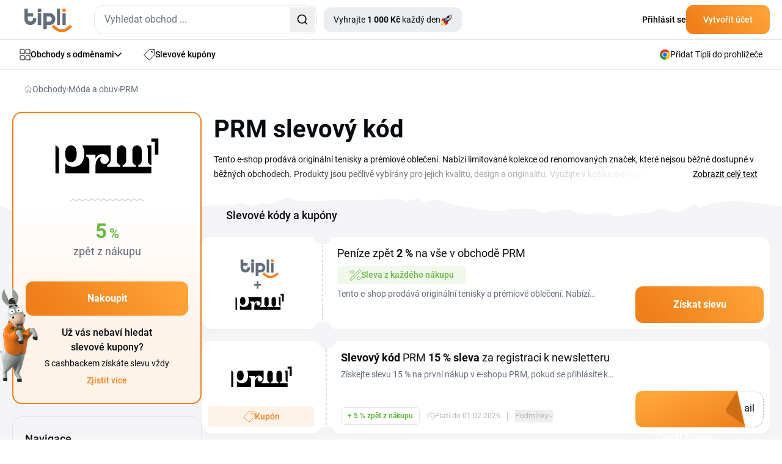

--- FILE ---
content_type: text/css
request_url: https://www.tipli.cz/css2/output.css?v=0.52
body_size: 29507
content:
/*! tailwindcss v3.4.10 | MIT License | https://tailwindcss.com*/*,:after,:before{box-sizing:border-box;border:0 solid #e5e7eb}:after,:before{--tw-content:""}:host,html{line-height:1.5;-webkit-text-size-adjust:100%;-moz-tab-size:4;-o-tab-size:4;tab-size:4;font-family:ui-sans-serif,system-ui,sans-serif,Apple Color Emoji,Segoe UI Emoji,Segoe UI Symbol,Noto Color Emoji;font-feature-settings:normal;font-variation-settings:normal;-webkit-tap-highlight-color:transparent}body{margin:0;line-height:inherit}hr{height:0;color:inherit;border-top-width:1px}abbr:where([title]){-webkit-text-decoration:underline dotted;text-decoration:underline dotted}h1,h2,h3,h4,h5,h6{font-size:inherit;font-weight:inherit}a{color:inherit;text-decoration:inherit}b,strong{font-weight:bolder}code,kbd,pre,samp{font-family:ui-monospace,SFMono-Regular,Menlo,Monaco,Consolas,Liberation Mono,Courier New,monospace;font-feature-settings:normal;font-variation-settings:normal;font-size:1em}small{font-size:80%}sub,sup{font-size:75%;line-height:0;position:relative;vertical-align:baseline}sub{bottom:-.25em}sup{top:-.5em}table{text-indent:0;border-color:inherit;border-collapse:collapse}button,input,optgroup,select,textarea{font-family:inherit;font-feature-settings:inherit;font-variation-settings:inherit;font-size:100%;font-weight:inherit;line-height:inherit;letter-spacing:inherit;color:inherit;margin:0;padding:0}button,select{text-transform:none}button,input:where([type=button]),input:where([type=reset]),input:where([type=submit]){-webkit-appearance:button;background-color:transparent;background-image:none}:-moz-focusring{outline:auto}:-moz-ui-invalid{box-shadow:none}progress{vertical-align:baseline}::-webkit-inner-spin-button,::-webkit-outer-spin-button{height:auto}[type=search]{-webkit-appearance:textfield;outline-offset:-2px}::-webkit-search-decoration{-webkit-appearance:none}::-webkit-file-upload-button{-webkit-appearance:button;font:inherit}summary{display:list-item}blockquote,dd,dl,figure,h1,h2,h3,h4,h5,h6,hr,p,pre{margin:0}fieldset{margin:0}fieldset,legend{padding:0}menu,ol,ul{list-style:none;margin:0;padding:0}dialog{padding:0}textarea{resize:vertical}input::-moz-placeholder,textarea::-moz-placeholder{opacity:1;color:#9ca3af}input::placeholder,textarea::placeholder{opacity:1;color:#9ca3af}[role=button],button{cursor:pointer}:disabled{cursor:default}audio,canvas,embed,iframe,img,object,svg,video{display:block;vertical-align:middle}img,video{max-width:100%;height:auto}[hidden]{display:none}[multiple],[type=date],[type=datetime-local],[type=email],[type=month],[type=number],[type=password],[type=search],[type=tel],[type=text],[type=time],[type=url],[type=week],input:where(:not([type])),select,textarea{-webkit-appearance:none;-moz-appearance:none;appearance:none;background-color:#fff;border-color:#6b7280;border-width:1px;border-radius:0;padding:.5rem .75rem;font-size:1rem;line-height:1.5rem;--tw-shadow:0 0 #0000}[multiple]:focus,[type=date]:focus,[type=datetime-local]:focus,[type=email]:focus,[type=month]:focus,[type=number]:focus,[type=password]:focus,[type=search]:focus,[type=tel]:focus,[type=text]:focus,[type=time]:focus,[type=url]:focus,[type=week]:focus,input:where(:not([type])):focus,select:focus,textarea:focus{outline:2px solid transparent;outline-offset:2px;--tw-ring-inset:var(--tw-empty,/*!*/ /*!*/);--tw-ring-offset-width:0px;--tw-ring-offset-color:#fff;--tw-ring-color:#2563eb;--tw-ring-offset-shadow:var(--tw-ring-inset) 0 0 0 var(--tw-ring-offset-width) var(--tw-ring-offset-color);--tw-ring-shadow:var(--tw-ring-inset) 0 0 0 calc(1px + var(--tw-ring-offset-width)) var(--tw-ring-color);box-shadow:var(--tw-ring-offset-shadow),var(--tw-ring-shadow),var(--tw-shadow);border-color:#2563eb}input::-moz-placeholder,textarea::-moz-placeholder{color:#6b7280;opacity:1}input::placeholder,textarea::placeholder{color:#6b7280;opacity:1}::-webkit-datetime-edit-fields-wrapper{padding:0}::-webkit-date-and-time-value{min-height:1.5em;text-align:inherit}::-webkit-datetime-edit{display:inline-flex}::-webkit-datetime-edit,::-webkit-datetime-edit-day-field,::-webkit-datetime-edit-hour-field,::-webkit-datetime-edit-meridiem-field,::-webkit-datetime-edit-millisecond-field,::-webkit-datetime-edit-minute-field,::-webkit-datetime-edit-month-field,::-webkit-datetime-edit-second-field,::-webkit-datetime-edit-year-field{padding-top:0;padding-bottom:0}select{background-image:url("data:image/svg+xml;charset=utf-8,%3Csvg xmlns='http://www.w3.org/2000/svg' fill='none' viewBox='0 0 20 20'%3E%3Cpath stroke='%236b7280' stroke-linecap='round' stroke-linejoin='round' stroke-width='1.5' d='m6 8 4 4 4-4'/%3E%3C/svg%3E");background-position:right .5rem center;background-repeat:no-repeat;background-size:1.5em 1.5em;padding-right:2.5rem;-webkit-print-color-adjust:exact;print-color-adjust:exact}[multiple],[size]:where(select:not([size="1"])){background-image:none;background-position:0 0;background-repeat:unset;background-size:initial;padding-right:.75rem;-webkit-print-color-adjust:unset;print-color-adjust:unset}[type=checkbox],[type=radio]{-webkit-appearance:none;-moz-appearance:none;appearance:none;padding:0;-webkit-print-color-adjust:exact;print-color-adjust:exact;display:inline-block;vertical-align:middle;background-origin:border-box;-webkit-user-select:none;-moz-user-select:none;user-select:none;flex-shrink:0;height:1rem;width:1rem;color:#2563eb;background-color:#fff;border-color:#6b7280;border-width:1px;--tw-shadow:0 0 #0000}[type=checkbox]{border-radius:0}[type=radio]{border-radius:100%}[type=checkbox]:focus,[type=radio]:focus{outline:2px solid transparent;outline-offset:2px;--tw-ring-inset:var(--tw-empty,/*!*/ /*!*/);--tw-ring-offset-width:2px;--tw-ring-offset-color:#fff;--tw-ring-color:#2563eb;--tw-ring-offset-shadow:var(--tw-ring-inset) 0 0 0 var(--tw-ring-offset-width) var(--tw-ring-offset-color);--tw-ring-shadow:var(--tw-ring-inset) 0 0 0 calc(2px + var(--tw-ring-offset-width)) var(--tw-ring-color);box-shadow:var(--tw-ring-offset-shadow),var(--tw-ring-shadow),var(--tw-shadow)}[type=checkbox]:checked,[type=radio]:checked{border-color:transparent;background-color:currentColor;background-size:100% 100%;background-position:50%;background-repeat:no-repeat}[type=checkbox]:checked{background-image:url("data:image/svg+xml;charset=utf-8,%3Csvg xmlns='http://www.w3.org/2000/svg' fill='%23fff' viewBox='0 0 16 16'%3E%3Cpath d='M12.207 4.793a1 1 0 0 1 0 1.414l-5 5a1 1 0 0 1-1.414 0l-2-2a1 1 0 0 1 1.414-1.414L6.5 9.086l4.293-4.293a1 1 0 0 1 1.414 0'/%3E%3C/svg%3E")}@media (forced-colors:active) {[type=checkbox]:checked{-webkit-appearance:auto;-moz-appearance:auto;appearance:auto}}[type=radio]:checked{background-image:url("data:image/svg+xml;charset=utf-8,%3Csvg xmlns='http://www.w3.org/2000/svg' fill='%23fff' viewBox='0 0 16 16'%3E%3Ccircle cx='8' cy='8' r='3'/%3E%3C/svg%3E")}@media (forced-colors:active) {[type=radio]:checked{-webkit-appearance:auto;-moz-appearance:auto;appearance:auto}}[type=checkbox]:checked:focus,[type=checkbox]:checked:hover,[type=radio]:checked:focus,[type=radio]:checked:hover{border-color:transparent;background-color:currentColor}[type=checkbox]:indeterminate{background-image:url("data:image/svg+xml;charset=utf-8,%3Csvg xmlns='http://www.w3.org/2000/svg' fill='none' viewBox='0 0 16 16'%3E%3Cpath stroke='%23fff' stroke-linecap='round' stroke-linejoin='round' stroke-width='2' d='M4 8h8'/%3E%3C/svg%3E");border-color:transparent;background-color:currentColor;background-size:100% 100%;background-position:50%;background-repeat:no-repeat}@media (forced-colors:active) {[type=checkbox]:indeterminate{-webkit-appearance:auto;-moz-appearance:auto;appearance:auto}}[type=checkbox]:indeterminate:focus,[type=checkbox]:indeterminate:hover{border-color:transparent;background-color:currentColor}[type=file]{background:unset;border-color:inherit;border-width:0;border-radius:0;padding:0;font-size:unset;line-height:inherit}[type=file]:focus{outline:1px solid ButtonText;outline:1px auto -webkit-focus-ring-color}*,:after,:before{--tw-border-spacing-x:0;--tw-border-spacing-y:0;--tw-translate-x:0;--tw-translate-y:0;--tw-rotate:0;--tw-skew-x:0;--tw-skew-y:0;--tw-scale-x:1;--tw-scale-y:1;--tw-pan-x: ;--tw-pan-y: ;--tw-pinch-zoom: ;--tw-scroll-snap-strictness:proximity;--tw-gradient-from-position: ;--tw-gradient-via-position: ;--tw-gradient-to-position: ;--tw-ordinal: ;--tw-slashed-zero: ;--tw-numeric-figure: ;--tw-numeric-spacing: ;--tw-numeric-fraction: ;--tw-ring-inset: ;--tw-ring-offset-width:0px;--tw-ring-offset-color:#fff;--tw-ring-color:rgba(59,130,246,.5);--tw-ring-offset-shadow:0 0 #0000;--tw-ring-shadow:0 0 #0000;--tw-shadow:0 0 #0000;--tw-shadow-colored:0 0 #0000;--tw-blur: ;--tw-brightness: ;--tw-contrast: ;--tw-grayscale: ;--tw-hue-rotate: ;--tw-invert: ;--tw-saturate: ;--tw-sepia: ;--tw-drop-shadow: ;--tw-backdrop-blur: ;--tw-backdrop-brightness: ;--tw-backdrop-contrast: ;--tw-backdrop-grayscale: ;--tw-backdrop-hue-rotate: ;--tw-backdrop-invert: ;--tw-backdrop-opacity: ;--tw-backdrop-saturate: ;--tw-backdrop-sepia: ;--tw-contain-size: ;--tw-contain-layout: ;--tw-contain-paint: ;--tw-contain-style: }::backdrop{--tw-border-spacing-x:0;--tw-border-spacing-y:0;--tw-translate-x:0;--tw-translate-y:0;--tw-rotate:0;--tw-skew-x:0;--tw-skew-y:0;--tw-scale-x:1;--tw-scale-y:1;--tw-pan-x: ;--tw-pan-y: ;--tw-pinch-zoom: ;--tw-scroll-snap-strictness:proximity;--tw-gradient-from-position: ;--tw-gradient-via-position: ;--tw-gradient-to-position: ;--tw-ordinal: ;--tw-slashed-zero: ;--tw-numeric-figure: ;--tw-numeric-spacing: ;--tw-numeric-fraction: ;--tw-ring-inset: ;--tw-ring-offset-width:0px;--tw-ring-offset-color:#fff;--tw-ring-color:rgba(59,130,246,.5);--tw-ring-offset-shadow:0 0 #0000;--tw-ring-shadow:0 0 #0000;--tw-shadow:0 0 #0000;--tw-shadow-colored:0 0 #0000;--tw-blur: ;--tw-brightness: ;--tw-contrast: ;--tw-grayscale: ;--tw-hue-rotate: ;--tw-invert: ;--tw-saturate: ;--tw-sepia: ;--tw-drop-shadow: ;--tw-backdrop-blur: ;--tw-backdrop-brightness: ;--tw-backdrop-contrast: ;--tw-backdrop-grayscale: ;--tw-backdrop-hue-rotate: ;--tw-backdrop-invert: ;--tw-backdrop-opacity: ;--tw-backdrop-saturate: ;--tw-backdrop-sepia: ;--tw-contain-size: ;--tw-contain-layout: ;--tw-contain-paint: ;--tw-contain-style: }.\!container{width:100%!important;margin-right:auto!important;margin-left:auto!important;padding-right:20px!important;padding-left:20px!important}.container{width:100%;margin-right:auto;margin-left:auto;padding-right:20px;padding-left:20px}@media (min-width:640px){.\!container{max-width:640px!important}.container{max-width:640px}}@media (min-width:768px){.\!container{max-width:768px!important}.container{max-width:768px}}@media (min-width:1024px){.\!container{max-width:1024px!important}.container{max-width:1024px}}@media (min-width:1240px){.\!container{max-width:1240px!important}.container{max-width:1240px}}.form-input,.form-multiselect,.form-select,.form-textarea{-webkit-appearance:none;-moz-appearance:none;appearance:none;background-color:#fff;border-color:#6b7280;border-width:1px;border-radius:0;padding:.5rem .75rem;font-size:1rem;line-height:1.5rem;--tw-shadow:0 0 #0000}.form-input:focus,.form-multiselect:focus,.form-select:focus,.form-textarea:focus{outline:2px solid transparent;outline-offset:2px;--tw-ring-inset:var(--tw-empty,/*!*/ /*!*/);--tw-ring-offset-width:0px;--tw-ring-offset-color:#fff;--tw-ring-color:#2563eb;--tw-ring-offset-shadow:var(--tw-ring-inset) 0 0 0 var(--tw-ring-offset-width) var(--tw-ring-offset-color);--tw-ring-shadow:var(--tw-ring-inset) 0 0 0 calc(1px + var(--tw-ring-offset-width)) var(--tw-ring-color);box-shadow:var(--tw-ring-offset-shadow),var(--tw-ring-shadow),var(--tw-shadow);border-color:#2563eb}.form-input::-moz-placeholder,.form-textarea::-moz-placeholder{color:#6b7280;opacity:1}.form-input::placeholder,.form-textarea::placeholder{color:#6b7280;opacity:1}.form-input::-webkit-datetime-edit-fields-wrapper{padding:0}.form-input::-webkit-date-and-time-value{min-height:1.5em;text-align:inherit}.form-input::-webkit-datetime-edit{display:inline-flex}.form-input::-webkit-datetime-edit,.form-input::-webkit-datetime-edit-day-field,.form-input::-webkit-datetime-edit-hour-field,.form-input::-webkit-datetime-edit-meridiem-field,.form-input::-webkit-datetime-edit-millisecond-field,.form-input::-webkit-datetime-edit-minute-field,.form-input::-webkit-datetime-edit-month-field,.form-input::-webkit-datetime-edit-second-field,.form-input::-webkit-datetime-edit-year-field{padding-top:0;padding-bottom:0}.form-checkbox,.form-radio{-webkit-appearance:none;-moz-appearance:none;appearance:none;padding:0;-webkit-print-color-adjust:exact;print-color-adjust:exact;display:inline-block;vertical-align:middle;background-origin:border-box;-webkit-user-select:none;-moz-user-select:none;user-select:none;flex-shrink:0;height:1rem;width:1rem;color:#2563eb;background-color:#fff;border-color:#6b7280;border-width:1px;--tw-shadow:0 0 #0000}.form-checkbox{border-radius:0}.form-checkbox:focus,.form-radio:focus{outline:2px solid transparent;outline-offset:2px;--tw-ring-inset:var(--tw-empty,/*!*/ /*!*/);--tw-ring-offset-width:2px;--tw-ring-offset-color:#fff;--tw-ring-color:#2563eb;--tw-ring-offset-shadow:var(--tw-ring-inset) 0 0 0 var(--tw-ring-offset-width) var(--tw-ring-offset-color);--tw-ring-shadow:var(--tw-ring-inset) 0 0 0 calc(2px + var(--tw-ring-offset-width)) var(--tw-ring-color);box-shadow:var(--tw-ring-offset-shadow),var(--tw-ring-shadow),var(--tw-shadow)}.form-checkbox:checked,.form-radio:checked{border-color:transparent;background-color:currentColor;background-size:100% 100%;background-position:50%;background-repeat:no-repeat}.form-checkbox:checked{background-image:url("data:image/svg+xml;charset=utf-8,%3Csvg xmlns='http://www.w3.org/2000/svg' fill='%23fff' viewBox='0 0 16 16'%3E%3Cpath d='M12.207 4.793a1 1 0 0 1 0 1.414l-5 5a1 1 0 0 1-1.414 0l-2-2a1 1 0 0 1 1.414-1.414L6.5 9.086l4.293-4.293a1 1 0 0 1 1.414 0'/%3E%3C/svg%3E")}@media (forced-colors:active) {.form-checkbox:checked{-webkit-appearance:auto;-moz-appearance:auto;appearance:auto}}.form-checkbox:checked:focus,.form-checkbox:checked:hover,.form-radio:checked:focus,.form-radio:checked:hover{border-color:transparent;background-color:currentColor}.form-checkbox:indeterminate{background-image:url("data:image/svg+xml;charset=utf-8,%3Csvg xmlns='http://www.w3.org/2000/svg' fill='none' viewBox='0 0 16 16'%3E%3Cpath stroke='%23fff' stroke-linecap='round' stroke-linejoin='round' stroke-width='2' d='M4 8h8'/%3E%3C/svg%3E");border-color:transparent;background-color:currentColor;background-size:100% 100%;background-position:50%;background-repeat:no-repeat}@media (forced-colors:active) {.form-checkbox:indeterminate{-webkit-appearance:auto;-moz-appearance:auto;appearance:auto}}.form-checkbox:indeterminate:focus,.form-checkbox:indeterminate:hover{border-color:transparent;background-color:currentColor}.sr-only{position:absolute;width:1px;height:1px;padding:0;margin:-1px;overflow:hidden;clip:rect(0,0,0,0);white-space:nowrap;border-width:0}.pointer-events-none{pointer-events:none}.pointer-events-auto{pointer-events:auto}.visible{visibility:visible}.invisible{visibility:hidden}.collapse{visibility:collapse}.static{position:static}.fixed{position:fixed}.absolute{position:absolute}.\!relative{position:relative!important}.relative{position:relative}.sticky{position:sticky}.inset-0{inset:0}.inset-y-0{top:0;bottom:0}.\!bottom-0{bottom:0!important}.\!top-\[218px\]{top:218px!important}.\!top-\[96px\]{top:96px!important}.\!top-auto{top:auto!important}.-bottom-2\.5{bottom:-.625rem}.-bottom-6{bottom:-1.5rem}.-left-12{left:-3rem}.-left-28{left:-7rem}.-left-3{left:-.75rem}.-left-40{left:-10rem}.-left-6{left:-1.5rem}.-left-\[12px\]{left:-12px}.-left-\[20px\]{left:-20px}.-left-\[23px\]{left:-23px}.-right-11{right:-2.75rem}.-right-3{right:-.75rem}.-right-6{right:-1.5rem}.-right-7{right:-1.75rem}.-right-\[12px\]{right:-12px}.-right-\[23px\]{right:-23px}.-right-\[28px\]{right:-28px}.-top-10{top:-2.5rem}.-top-2\.5{top:-.625rem}.-top-3{top:-.75rem}.-top-4{top:-1rem}.-top-5{top:-1.25rem}.-top-\[20px\]{top:-20px}.-top-\[60px\]{top:-60px}.-top-\[85px\]{top:-85px}.bottom-0{bottom:0}.bottom-1{bottom:.25rem}.bottom-1\/2{bottom:50%}.bottom-10{bottom:2.5rem}.bottom-2{bottom:.5rem}.bottom-5{bottom:1.25rem}.bottom-\[-114px\]{bottom:-114px}.bottom-\[-12px\]{bottom:-12px}.bottom-\[-13px\]{bottom:-13px}.bottom-\[-16px\]{bottom:-16px}.bottom-\[-17px\]{bottom:-17px}.bottom-\[-18px\]{bottom:-18px}.bottom-\[-20px\]{bottom:-20px}.bottom-\[-22px\]{bottom:-22px}.bottom-\[-28px\]{bottom:-28px}.bottom-\[-29px\]{bottom:-29px}.bottom-\[-32px\]{bottom:-32px}.bottom-\[-38px\]{bottom:-38px}.bottom-\[-3px\]{bottom:-3px}.bottom-\[-40px\]{bottom:-40px}.bottom-\[-42px\]{bottom:-42px}.bottom-\[-44px\]{bottom:-44px}.bottom-\[-46px\]{bottom:-46px}.bottom-\[-49px\]{bottom:-49px}.bottom-\[-51px\]{bottom:-51px}.bottom-\[-6px\]{bottom:-6px}.bottom-\[-73px\]{bottom:-73px}.bottom-\[-7px\]{bottom:-7px}.bottom-\[118px\]{bottom:118px}.bottom-\[134px\]{bottom:134px}.bottom-\[13px\]{bottom:13px}.bottom-\[155px\]{bottom:155px}.bottom-\[19px\]{bottom:19px}.bottom-\[1px\]{bottom:1px}.bottom-\[25px\]{bottom:25px}.bottom-\[2px\]{bottom:2px}.bottom-\[3px\]{bottom:3px}.bottom-\[66px\]{bottom:66px}.bottom-\[80px\]{bottom:80px}.bottom-\[90px\]{bottom:90px}.bottom-\[98px\]{bottom:98px}.end-0\.5{inset-inline-end:.125rem}.left-0{left:0}.left-1\/2{left:50%}.left-2\.5{left:.625rem}.left-2\/4{left:50%}.left-5{left:1.25rem}.left-\[-1000px\]{left:-1000px}.left-\[-10px\]{left:-10px}.left-\[-1200px\]{left:-1200px}.left-\[-120px\]{left:-120px}.left-\[-1230px\]{left:-1230px}.left-\[-130px\]{left:-130px}.left-\[-13px\]{left:-13px}.left-\[-14px\]{left:-14px}.left-\[-160px\]{left:-160px}.left-\[-16px\]{left:-16px}.left-\[-18px\]{left:-18px}.left-\[-1px\]{left:-1px}.left-\[-20px\]{left:-20px}.left-\[-250px\]{left:-250px}.left-\[-290px\]{left:-290px}.left-\[-2px\]{left:-2px}.left-\[-30px\]{left:-30px}.left-\[-40px\]{left:-40px}.left-\[-43px\]{left:-43px}.left-\[-60px\]{left:-60px}.left-\[-66px\]{left:-66px}.left-\[-69px\]{left:-69px}.left-\[-6px\]{left:-6px}.left-\[-73px\]{left:-73px}.left-\[-74px\]{left:-74px}.left-\[-80px\]{left:-80px}.left-\[103px\]{left:103px}.left-\[115px\]{left:115px}.left-\[11px\]{left:11px}.left-\[126px\]{left:126px}.left-\[135px\]{left:135px}.left-\[165px\]{left:165px}.left-\[16px\]{left:16px}.left-\[17\%\]{left:17%}.left-\[190px\]{left:190px}.left-\[19px\]{left:19px}.left-\[1px\]{left:1px}.left-\[20px\]{left:20px}.left-\[21px\]{left:21px}.left-\[22\%\]{left:22%}.left-\[22px\]{left:22px}.left-\[233px\]{left:233px}.left-\[249px\]{left:249px}.left-\[24px\]{left:24px}.left-\[25px\]{left:25px}.left-\[26px\]{left:26px}.left-\[270px\]{left:270px}.left-\[279px\]{left:279px}.left-\[282px\]{left:282px}.left-\[290px\]{left:290px}.left-\[296px\]{left:296px}.left-\[317px\]{left:317px}.left-\[336px\]{left:336px}.left-\[33px\]{left:33px}.left-\[346px\]{left:346px}.left-\[37px\]{left:37px}.left-\[385px\]{left:385px}.left-\[38px\]{left:38px}.left-\[40\%\]{left:40%}.left-\[405px\]{left:405px}.left-\[42px\]{left:42px}.left-\[45\%\]{left:45%}.left-\[45px\]{left:45px}.left-\[47\%\]{left:47%}.left-\[50\%\]{left:50%}.left-\[52\%\]{left:52%}.left-\[56\%\]{left:56%}.left-\[57px\]{left:57px}.left-\[58px\]{left:58px}.left-\[59px\]{left:59px}.left-\[5px\]{left:5px}.left-\[80\%\]{left:80%}.left-\[80px\]{left:80px}.left-\[829px\]{left:829px}.left-\[874px\]{left:874px}.left-\[89px\]{left:89px}.left-\[91px\]{left:91px}.left-\[92\%\]{left:92%}.left-\[95px\]{left:95px}.right-0{right:0}.right-1{right:.25rem}.right-10{right:2.5rem}.right-2{right:.5rem}.right-2\.5{right:.625rem}.right-3{right:.75rem}.right-5{right:1.25rem}.right-6{right:1.5rem}.right-\[-103px\]{right:-103px}.right-\[-120px\]{right:-120px}.right-\[-122px\]{right:-122px}.right-\[-123px\]{right:-123px}.right-\[-12px\]{right:-12px}.right-\[-13px\]{right:-13px}.right-\[-156px\]{right:-156px}.right-\[-15px\]{right:-15px}.right-\[-175px\]{right:-175px}.right-\[-17px\]{right:-17px}.right-\[-19px\]{right:-19px}.right-\[-1px\]{right:-1px}.right-\[-20px\]{right:-20px}.right-\[-21px\]{right:-21px}.right-\[-220px\]{right:-220px}.right-\[-22px\]{right:-22px}.right-\[-230px\]{right:-230px}.right-\[-25px\]{right:-25px}.right-\[-26px\]{right:-26px}.right-\[-28px\]{right:-28px}.right-\[-2px\]{right:-2px}.right-\[-30px\]{right:-30px}.right-\[-32px\]{right:-32px}.right-\[-34px\]{right:-34px}.right-\[-3px\]{right:-3px}.right-\[-425px\]{right:-425px}.right-\[-44px\]{right:-44px}.right-\[-500px\]{right:-500px}.right-\[-50px\]{right:-50px}.right-\[-533px\]{right:-533px}.right-\[-59px\]{right:-59px}.right-\[-5px\]{right:-5px}.right-\[-60px\]{right:-60px}.right-\[-640px\]{right:-640px}.right-\[-680px\]{right:-680px}.right-\[-68px\]{right:-68px}.right-\[-6px\]{right:-6px}.right-\[-70px\]{right:-70px}.right-\[-83px\]{right:-83px}.right-\[-8px\]{right:-8px}.right-\[0px\]{right:0}.right-\[10\%\]{right:10%}.right-\[102px\]{right:102px}.right-\[112px\]{right:112px}.right-\[127px\]{right:127px}.right-\[14px\]{right:14px}.right-\[15px\]{right:15px}.right-\[16\.5\%\]{right:16.5%}.right-\[160px\]{right:160px}.right-\[181px\]{right:181px}.right-\[183px\]{right:183px}.right-\[18px\]{right:18px}.right-\[190px\]{right:190px}.right-\[191px\]{right:191px}.right-\[19px\]{right:19px}.right-\[20px\]{right:20px}.right-\[21px\]{right:21px}.right-\[239px\]{right:239px}.right-\[23px\]{right:23px}.right-\[25px\]{right:25px}.right-\[278px\]{right:278px}.right-\[29px\]{right:29px}.right-\[314px\]{right:314px}.right-\[31px\]{right:31px}.right-\[32px\]{right:32px}.right-\[33px\]{right:33px}.right-\[3px\]{right:3px}.right-\[40\%\]{right:40%}.right-\[430px\]{right:430px}.right-\[45px\]{right:45px}.right-\[50\%\]{right:50%}.right-\[57px\]{right:57px}.right-\[625px\]{right:625px}.right-\[66\%\]{right:66%}.right-\[7px\]{right:7px}.right-\[93px\]{right:93px}.start-0\.5{inset-inline-start:.125rem}.top-0{top:0}.top-0\.5{top:.125rem}.top-1{top:.25rem}.top-1\/2{top:50%}.top-10{top:2.5rem}.top-2\.5{top:.625rem}.top-2\/4{top:50%}.top-3{top:.75rem}.top-\[-101px\]{top:-101px}.top-\[-109px\]{top:-109px}.top-\[-10px\]{top:-10px}.top-\[-113px\]{top:-113px}.top-\[-128px\]{top:-128px}.top-\[-130px\]{top:-130px}.top-\[-136px\]{top:-136px}.top-\[-137px\]{top:-137px}.top-\[-13px\]{top:-13px}.top-\[-140px\]{top:-140px}.top-\[-14px\]{top:-14px}.top-\[-15px\]{top:-15px}.top-\[-164px\]{top:-164px}.top-\[-16px\]{top:-16px}.top-\[-18px\]{top:-18px}.top-\[-19px\]{top:-19px}.top-\[-1px\]{top:-1px}.top-\[-200px\]{top:-200px}.top-\[-20px\]{top:-20px}.top-\[-218px\]{top:-218px}.top-\[-21px\]{top:-21px}.top-\[-23\%\]{top:-23%}.top-\[-230px\]{top:-230px}.top-\[-24px\]{top:-24px}.top-\[-260px\]{top:-260px}.top-\[-26px\]{top:-26px}.top-\[-2px\]{top:-2px}.top-\[-30\%\]{top:-30%}.top-\[-30px\]{top:-30px}.top-\[-34px\]{top:-34px}.top-\[-35px\]{top:-35px}.top-\[-36px\]{top:-36px}.top-\[-38px\]{top:-38px}.top-\[-3px\]{top:-3px}.top-\[-40px\]{top:-40px}.top-\[-42px\]{top:-42px}.top-\[-43px\]{top:-43px}.top-\[-45px\]{top:-45px}.top-\[-46px\]{top:-46px}.top-\[-49\%\]{top:-49%}.top-\[-4px\]{top:-4px}.top-\[-50px\]{top:-50px}.top-\[-53px\]{top:-53px}.top-\[-54px\]{top:-54px}.top-\[-56px\]{top:-56px}.top-\[-57px\]{top:-57px}.top-\[-580px\]{top:-580px}.top-\[-590px\]{top:-590px}.top-\[-660px\]{top:-660px}.top-\[-6px\]{top:-6px}.top-\[-70px\]{top:-70px}.top-\[-710px\]{top:-710px}.top-\[-72px\]{top:-72px}.top-\[-79px\]{top:-79px}.top-\[-7px\]{top:-7px}.top-\[-84\%\]{top:-84%}.top-\[-8px\]{top:-8px}.top-\[-90px\]{top:-90px}.top-\[-9px\]{top:-9px}.top-\[0px\]{top:0}.top-\[113px\]{top:113px}.top-\[115px\]{top:115px}.top-\[11px\]{top:11px}.top-\[12px\]{top:12px}.top-\[135px\]{top:135px}.top-\[141px\]{top:141px}.top-\[147px\]{top:147px}.top-\[14px\]{top:14px}.top-\[153px\]{top:153px}.top-\[15px\]{top:15px}.top-\[16\%\]{top:16%}.top-\[162px\]{top:162px}.top-\[165px\]{top:165px}.top-\[16px\]{top:16px}.top-\[170px\]{top:170px}.top-\[172px\]{top:172px}.top-\[17px\]{top:17px}.top-\[186px\]{top:186px}.top-\[18px\]{top:18px}.top-\[192px\]{top:192px}.top-\[19px\]{top:19px}.top-\[1px\]{top:1px}.top-\[21px\]{top:21px}.top-\[24px\]{top:24px}.top-\[257px\]{top:257px}.top-\[25px\]{top:25px}.top-\[260px\]{top:260px}.top-\[265px\]{top:265px}.top-\[27\%\]{top:27%}.top-\[270px\]{top:270px}.top-\[276px\]{top:276px}.top-\[27px\]{top:27px}.top-\[2px\]{top:2px}.top-\[312px\]{top:312px}.top-\[31px\]{top:31px}.top-\[320px\]{top:320px}.top-\[32px\]{top:32px}.top-\[33px\]{top:33px}.top-\[36px\]{top:36px}.top-\[389px\]{top:389px}.top-\[39\%\]{top:39%}.top-\[39px\]{top:39px}.top-\[3px\]{top:3px}.top-\[41px\]{top:41px}.top-\[45\%\]{top:45%}.top-\[453px\]{top:453px}.top-\[47px\]{top:47px}.top-\[48\%\]{top:48%}.top-\[495px\]{top:495px}.top-\[49px\]{top:49px}.top-\[4px\]{top:4px}.top-\[50\%\]{top:50%}.top-\[514px\]{top:514px}.top-\[51px\]{top:51px}.top-\[56px\]{top:56px}.top-\[58px\]{top:58px}.top-\[59px\]{top:59px}.top-\[5px\]{top:5px}.top-\[60px\]{top:60px}.top-\[64px\]{top:64px}.top-\[65px\]{top:65px}.top-\[69px\]{top:69px}.top-\[70px\]{top:70px}.top-\[75px\]{top:75px}.top-\[76px\]{top:76px}.top-\[7px\]{top:7px}.top-\[80\%\]{top:80%}.top-\[82px\]{top:82px}.top-\[9px\]{top:9px}.isolate{isolation:isolate}.\!z-\[100\]{z-index:100!important}.\!z-\[150\]{z-index:150!important}.-z-10{z-index:-10}.-z-20{z-index:-20}.z-0{z-index:0}.z-10{z-index:10}.z-20{z-index:20}.z-30{z-index:30}.z-40{z-index:40}.z-50{z-index:50}.z-\[-1\]{z-index:-1}.z-\[100\]{z-index:100}.z-\[15\]{z-index:15}.z-\[300\]{z-index:300}.z-\[40\]{z-index:40}.z-\[41\]{z-index:41}.z-\[450\]{z-index:450}.z-\[49\]{z-index:49}.z-\[500\]{z-index:500}.z-\[50\]{z-index:50}.z-\[51\]{z-index:51}.z-\[5\]{z-index:5}.z-\[60\]{z-index:60}.z-\[900\]{z-index:900}.order-1{order:1}.order-2{order:2}.order-3{order:3}.col-auto{grid-column:auto}.col-span-2{grid-column:span 2/span 2}.col-span-3{grid-column:span 3/span 3}.col-start-1{grid-column-start:1}.col-start-3{grid-column-start:3}.row-span-2{grid-row:span 2/span 2}.row-span-3{grid-row:span 3/span 3}.row-start-1{grid-row-start:1}.row-start-2{grid-row-start:2}.row-start-3{grid-row-start:3}.row-start-4{grid-row-start:4}.float-right{float:right}.float-left{float:left}.m-0{margin:0}.m-1{margin:.25rem}.m-auto{margin:auto}.-mx-5{margin-left:-1.25rem;margin-right:-1.25rem}.-my-2\.5{margin-top:-.625rem;margin-bottom:-.625rem}.mx-0{margin-left:0;margin-right:0}.mx-1{margin-left:.25rem;margin-right:.25rem}.mx-10{margin-left:2.5rem;margin-right:2.5rem}.mx-2{margin-left:.5rem;margin-right:.5rem}.mx-4{margin-left:1rem;margin-right:1rem}.mx-5{margin-left:1.25rem;margin-right:1.25rem}.mx-\[-12px\]{margin-left:-12px;margin-right:-12px}.mx-\[-30px\]{margin-left:-30px;margin-right:-30px}.mx-\[25px\]{margin-left:25px;margin-right:25px}.mx-\[33px\]{margin-left:33px;margin-right:33px}.mx-\[6px\]{margin-left:6px;margin-right:6px}.mx-auto{margin-left:auto;margin-right:auto}.my-10{margin-top:2.5rem;margin-bottom:2.5rem}.my-12{margin-top:3rem;margin-bottom:3rem}.my-2{margin-top:.5rem;margin-bottom:.5rem}.my-2\.5{margin-top:.625rem;margin-bottom:.625rem}.my-3{margin-top:.75rem;margin-bottom:.75rem}.my-4{margin-top:1rem;margin-bottom:1rem}.my-5{margin-top:1.25rem;margin-bottom:1.25rem}.my-6{margin-top:1.5rem;margin-bottom:1.5rem}.my-8{margin-top:2rem;margin-bottom:2rem}.my-\[14px\]{margin-top:14px;margin-bottom:14px}.my-\[15px\]{margin-top:15px;margin-bottom:15px}.my-\[18px\]{margin-top:18px;margin-bottom:18px}.my-\[19px\]{margin-top:19px;margin-bottom:19px}.my-\[21px\]{margin-top:21px;margin-bottom:21px}.my-\[23px\]{margin-top:23px;margin-bottom:23px}.my-\[25px\]{margin-top:25px;margin-bottom:25px}.my-\[30px\]{margin-top:30px;margin-bottom:30px}.my-\[50px\]{margin-top:50px;margin-bottom:50px}.my-\[6px\]{margin-top:6px;margin-bottom:6px}.my-\[7px\]{margin-top:7px;margin-bottom:7px}.my-\[9px\]{margin-top:9px;margin-bottom:9px}.\!mr-\[-20px\]{margin-right:-20px!important}.-mb-10{margin-bottom:-2.5rem}.-mb-4{margin-bottom:-1rem}.-mb-\[18px\]{margin-bottom:-18px}.-ml-11{margin-left:-2.75rem}.-ml-5{margin-left:-1.25rem}.-ml-\[12px\]{margin-left:-12px}.-ml-\[290px\]{margin-left:-290px}.-ml-\[57px\]{margin-left:-57px}.-mr-10{margin-right:-2.5rem}.-mr-5{margin-right:-1.25rem}.-mr-\[12px\]{margin-right:-12px}.-mt-1{margin-top:-.25rem}.-mt-10{margin-top:-2.5rem}.-mt-2{margin-top:-.5rem}.-mt-2\.5{margin-top:-.625rem}.-mt-20{margin-top:-5rem}.-mt-3{margin-top:-.75rem}.-mt-3\.5{margin-top:-.875rem}.-mt-5{margin-top:-1.25rem}.-mt-\[12px\]{margin-top:-12px}.-mt-\[15px\]{margin-top:-15px}.-mt-\[40px\]{margin-top:-40px}.-mt-\[46px\]{margin-top:-46px}.-mt-\[67px\]{margin-top:-67px}.-mt-\[84px\]{margin-top:-84px}.mb-0{margin-bottom:0}.mb-1{margin-bottom:.25rem}.mb-1\.5{margin-bottom:.375rem}.mb-10{margin-bottom:2.5rem}.mb-12{margin-bottom:3rem}.mb-14{margin-bottom:3.5rem}.mb-16{margin-bottom:4rem}.mb-2{margin-bottom:.5rem}.mb-2\.5{margin-bottom:.625rem}.mb-3{margin-bottom:.75rem}.mb-3\.5{margin-bottom:.875rem}.mb-4{margin-bottom:1rem}.mb-40{margin-bottom:10rem}.mb-5{margin-bottom:1.25rem}.mb-6{margin-bottom:1.5rem}.mb-8{margin-bottom:2rem}.mb-\[-23px\]{margin-bottom:-23px}.mb-\[100px\]{margin-bottom:100px}.mb-\[105px\]{margin-bottom:105px}.mb-\[112px\]{margin-bottom:112px}.mb-\[11px\]{margin-bottom:11px}.mb-\[13px\]{margin-bottom:13px}.mb-\[14px\]{margin-bottom:14px}.mb-\[15px\]{margin-bottom:15px}.mb-\[16px\]{margin-bottom:16px}.mb-\[17px\]{margin-bottom:17px}.mb-\[18px\]{margin-bottom:18px}.mb-\[19px\]{margin-bottom:19px}.mb-\[20px\]{margin-bottom:20px}.mb-\[21px\]{margin-bottom:21px}.mb-\[22px\]{margin-bottom:22px}.mb-\[23px\]{margin-bottom:23px}.mb-\[25px\]{margin-bottom:25px}.mb-\[26px\]{margin-bottom:26px}.mb-\[27px\]{margin-bottom:27px}.mb-\[2px\]{margin-bottom:2px}.mb-\[30px\]{margin-bottom:30px}.mb-\[32px\]{margin-bottom:32px}.mb-\[34px\]{margin-bottom:34px}.mb-\[35px\]{margin-bottom:35px}.mb-\[36px\]{margin-bottom:36px}.mb-\[37px\]{margin-bottom:37px}.mb-\[38px\]{margin-bottom:38px}.mb-\[3px\]{margin-bottom:3px}.mb-\[41px\]{margin-bottom:41px}.mb-\[42px\]{margin-bottom:42px}.mb-\[46px\]{margin-bottom:46px}.mb-\[4px\]{margin-bottom:4px}.mb-\[50px\]{margin-bottom:50px}.mb-\[51px\]{margin-bottom:51px}.mb-\[52px\]{margin-bottom:52px}.mb-\[55px\]{margin-bottom:55px}.mb-\[56px\]{margin-bottom:56px}.mb-\[58px\]{margin-bottom:58px}.mb-\[59px\]{margin-bottom:59px}.mb-\[5px\]{margin-bottom:5px}.mb-\[60px\]{margin-bottom:60px}.mb-\[61\.5px\]{margin-bottom:61.5px}.mb-\[62px\]{margin-bottom:62px}.mb-\[65px\]{margin-bottom:65px}.mb-\[66px\]{margin-bottom:66px}.mb-\[67px\]{margin-bottom:67px}.mb-\[6px\]{margin-bottom:6px}.mb-\[70px\]{margin-bottom:70px}.mb-\[75px\]{margin-bottom:75px}.mb-\[7px\]{margin-bottom:7px}.mb-\[9px\]{margin-bottom:9px}.mb-auto{margin-bottom:auto}.me-1{margin-inline-end:.25rem}.me-3{margin-inline-end:.75rem}.ml-1{margin-left:.25rem}.ml-10{margin-left:2.5rem}.ml-2{margin-left:.5rem}.ml-3{margin-left:.75rem}.ml-4{margin-left:1rem}.ml-5{margin-left:1.25rem}.ml-9{margin-left:2.25rem}.ml-\[-16px\]{margin-left:-16px}.ml-\[-19px\]{margin-left:-19px}.ml-\[-500px\]{margin-left:-500px}.ml-\[-7px\]{margin-left:-7px}.ml-\[-919px\]{margin-left:-919px}.ml-\[102px\]{margin-left:102px}.ml-\[118px\]{margin-left:118px}.ml-\[11px\]{margin-left:11px}.ml-\[13px\]{margin-left:13px}.ml-\[16px\]{margin-left:16px}.ml-\[18px\]{margin-left:18px}.ml-\[191px\]{margin-left:191px}.ml-\[275px\]{margin-left:275px}.ml-\[30px\]{margin-left:30px}.ml-\[3px\]{margin-left:3px}.ml-\[56px\]{margin-left:56px}.ml-\[62px\]{margin-left:62px}.ml-\[69px\]{margin-left:69px}.ml-\[76px\]{margin-left:76px}.ml-\[81px\]{margin-left:81px}.ml-auto{margin-left:auto}.mr-1{margin-right:.25rem}.mr-1\.5{margin-right:.375rem}.mr-10{margin-right:2.5rem}.mr-2{margin-right:.5rem}.mr-3{margin-right:.75rem}.mr-4{margin-right:1rem}.mr-5{margin-right:1.25rem}.mr-8{margin-right:2rem}.mr-\[-10px\]{margin-right:-10px}.mr-\[-20px\]{margin-right:-20px}.mr-\[-23px\]{margin-right:-23px}.mr-\[-919px\]{margin-right:-919px}.mr-\[146px\]{margin-right:146px}.mr-\[16px\]{margin-right:16px}.mr-\[17px\]{margin-right:17px}.mr-\[22px\]{margin-right:22px}.mr-\[26px\]{margin-right:26px}.mr-\[6px\]{margin-right:6px}.mr-auto{margin-right:auto}.ms-2{margin-inline-start:.5rem}.ms-auto{margin-inline-start:auto}.mt-0{margin-top:0}.mt-1{margin-top:.25rem}.mt-1\.5{margin-top:.375rem}.mt-10{margin-top:2.5rem}.mt-12{margin-top:3rem}.mt-2{margin-top:.5rem}.mt-2\.5{margin-top:.625rem}.mt-20{margin-top:5rem}.mt-3{margin-top:.75rem}.mt-3\.5{margin-top:.875rem}.mt-4{margin-top:1rem}.mt-5{margin-top:1.25rem}.mt-6{margin-top:1.5rem}.mt-8{margin-top:2rem}.mt-9{margin-top:2.25rem}.mt-\[-100px\]{margin-top:-100px}.mt-\[-10px\]{margin-top:-10px}.mt-\[-112px\]{margin-top:-112px}.mt-\[-220px\]{margin-top:-220px}.mt-\[-24px\]{margin-top:-24px}.mt-\[-280px\]{margin-top:-280px}.mt-\[-28px\]{margin-top:-28px}.mt-\[-33px\]{margin-top:-33px}.mt-\[-52px\]{margin-top:-52px}.mt-\[-60px\]{margin-top:-60px}.mt-\[-90px\]{margin-top:-90px}.mt-\[100px\]{margin-top:100px}.mt-\[11px\]{margin-top:11px}.mt-\[124px\]{margin-top:124px}.mt-\[130px\]{margin-top:130px}.mt-\[134px\]{margin-top:134px}.mt-\[144px\]{margin-top:144px}.mt-\[14px\]{margin-top:14px}.mt-\[15px\]{margin-top:15px}.mt-\[178px\]{margin-top:178px}.mt-\[17px\]{margin-top:17px}.mt-\[18px\]{margin-top:18px}.mt-\[191px\]{margin-top:191px}.mt-\[19px\]{margin-top:19px}.mt-\[203px\]{margin-top:203px}.mt-\[21px\]{margin-top:21px}.mt-\[22px\]{margin-top:22px}.mt-\[23px\]{margin-top:23px}.mt-\[25px\]{margin-top:25px}.mt-\[26px\]{margin-top:26px}.mt-\[27px\]{margin-top:27px}.mt-\[28px\]{margin-top:28px}.mt-\[29px\]{margin-top:29px}.mt-\[30px\]{margin-top:30px}.mt-\[316px\]{margin-top:316px}.mt-\[31px\]{margin-top:31px}.mt-\[32px\]{margin-top:32px}.mt-\[333px\]{margin-top:333px}.mt-\[33px\]{margin-top:33px}.mt-\[34px\]{margin-top:34px}.mt-\[356px\]{margin-top:356px}.mt-\[35px\]{margin-top:35px}.mt-\[3px\]{margin-top:3px}.mt-\[42px\]{margin-top:42px}.mt-\[49px\]{margin-top:49px}.mt-\[50px\]{margin-top:50px}.mt-\[51px\]{margin-top:51px}.mt-\[5px\]{margin-top:5px}.mt-\[60px\]{margin-top:60px}.mt-\[62px\]{margin-top:62px}.mt-\[63px\]{margin-top:63px}.mt-\[64px\]{margin-top:64px}.mt-\[6px\]{margin-top:6px}.mt-\[70px\]{margin-top:70px}.mt-\[71px\]{margin-top:71px}.mt-\[73px\]{margin-top:73px}.mt-\[80px\]{margin-top:80px}.mt-\[87px\]{margin-top:87px}.mt-\[9px\]{margin-top:9px}.mt-auto{margin-top:auto}.line-clamp-1{-webkit-line-clamp:1}.line-clamp-1,.line-clamp-2{overflow:hidden;display:-webkit-box;-webkit-box-orient:vertical}.line-clamp-2{-webkit-line-clamp:2}.line-clamp-3{-webkit-line-clamp:3}.line-clamp-3,.line-clamp-5{overflow:hidden;display:-webkit-box;-webkit-box-orient:vertical}.line-clamp-5{-webkit-line-clamp:5}.block{display:block}.inline-block{display:inline-block}.inline{display:inline}.flex{display:flex}.inline-flex{display:inline-flex}.table{display:table}.table-cell{display:table-cell}.table-row{display:table-row}.grid{display:grid}.inline-grid{display:inline-grid}.contents{display:contents}.\!hidden{display:none!important}.hidden{display:none}.aspect-\[1\/1\]{aspect-ratio:1/1}.aspect-\[16\/6\]{aspect-ratio:16/6}.aspect-\[384\/366\]{aspect-ratio:384/366}.size-3{width:.75rem;height:.75rem}.size-4{width:1rem;height:1rem}.size-6{width:1.5rem;height:1.5rem}.size-full{width:100%;height:100%}.h-0{height:0}.h-1{height:.25rem}.h-1\.5{height:.375rem}.h-10{height:2.5rem}.h-11{height:2.75rem}.h-12{height:3rem}.h-14{height:3.5rem}.h-2{height:.5rem}.h-2\.5{height:.625rem}.h-3\.5{height:.875rem}.h-4{height:1rem}.h-5{height:1.25rem}.h-6{height:1.5rem}.h-7{height:1.75rem}.h-8{height:2rem}.h-\[0px\]{height:0}.h-\[100px\]{height:100px}.h-\[107px\]{height:107px}.h-\[1191px\]{height:1191px}.h-\[121px\]{height:121px}.h-\[122px\]{height:122px}.h-\[124px\]{height:124px}.h-\[129px\]{height:129px}.h-\[12px\]{height:12px}.h-\[130px\]{height:130px}.h-\[139px\]{height:139px}.h-\[140px\]{height:140px}.h-\[146px\]{height:146px}.h-\[148px\]{height:148px}.h-\[14px\]{height:14px}.h-\[151px\]{height:151px}.h-\[155px\]{height:155px}.h-\[15px\]{height:15px}.h-\[17\.5px\]{height:17.5px}.h-\[171px\]{height:171px}.h-\[173px\]{height:173px}.h-\[180px\]{height:180px}.h-\[184px\]{height:184px}.h-\[186px\]{height:186px}.h-\[188px\]{height:188px}.h-\[191px\]{height:191px}.h-\[19px\]{height:19px}.h-\[209px\]{height:209px}.h-\[20px\]{height:20px}.h-\[210px\]{height:210px}.h-\[217px\]{height:217px}.h-\[21px\]{height:21px}.h-\[220px\]{height:220px}.h-\[227px\]{height:227px}.h-\[228px\]{height:228px}.h-\[23px\]{height:23px}.h-\[24px\]{height:24px}.h-\[25px\]{height:25px}.h-\[275px\]{height:275px}.h-\[27px\]{height:27px}.h-\[293px\]{height:293px}.h-\[29px\]{height:29px}.h-\[30px\]{height:30px}.h-\[32px\]{height:32px}.h-\[331px\]{height:331px}.h-\[347px\]{height:347px}.h-\[348px\]{height:348px}.h-\[34px\]{height:34px}.h-\[36px\]{height:36px}.h-\[376px\]{height:376px}.h-\[377px\]{height:377px}.h-\[381px\]{height:381px}.h-\[38px\]{height:38px}.h-\[39px\]{height:39px}.h-\[40px\]{height:40px}.h-\[41px\]{height:41px}.h-\[422px\]{height:422px}.h-\[42px\]{height:42px}.h-\[43px\]{height:43px}.h-\[45px\]{height:45px}.h-\[468px\]{height:468px}.h-\[47px\]{height:47px}.h-\[48px\]{height:48px}.h-\[49px\]{height:49px}.h-\[50px\]{height:50px}.h-\[536px\]{height:536px}.h-\[53px\]{height:53px}.h-\[540px\]{height:540px}.h-\[54px\]{height:54px}.h-\[55px\]{height:55px}.h-\[560px\]{height:560px}.h-\[569px\]{height:569px}.h-\[56px\]{height:56px}.h-\[579px\]{height:579px}.h-\[57px\]{height:57px}.h-\[58px\]{height:58px}.h-\[59px\]{height:59px}.h-\[5px\]{height:5px}.h-\[60px\]{height:60px}.h-\[61px\]{height:61px}.h-\[620px\]{height:620px}.h-\[62px\]{height:62px}.h-\[63px\]{height:63px}.h-\[64px\]{height:64px}.h-\[65px\]{height:65px}.h-\[70px\]{height:70px}.h-\[72px\]{height:72px}.h-\[740px\]{height:740px}.h-\[77px\]{height:77px}.h-\[79px\]{height:79px}.h-\[80px\]{height:80px}.h-\[81px\]{height:81px}.h-\[83px\]{height:83px}.h-\[85px\]{height:85px}.h-\[88px\]{height:88px}.h-\[90px\]{height:90px}.h-\[91px\]{height:91px}.h-\[92px\]{height:92px}.h-\[96px\]{height:96px}.h-auto{height:auto}.h-full{height:100%}.h-max{height:-moz-max-content;height:max-content}.h-px{height:1px}.h-screen{height:100vh}.h-svh{height:100svh}.max-h-10{max-height:2.5rem}.max-h-12{max-height:3rem}.max-h-16{max-height:4rem}.max-h-20{max-height:5rem}.max-h-\[100px\]{max-height:100px}.max-h-\[130px\]{max-height:130px}.max-h-\[1440px\]{max-height:1440px}.max-h-\[180px\]{max-height:180px}.max-h-\[193px\]{max-height:193px}.max-h-\[200px\]{max-height:200px}.max-h-\[20px\]{max-height:20px}.max-h-\[22px\]{max-height:22px}.max-h-\[23px\]{max-height:23px}.max-h-\[26px\]{max-height:26px}.max-h-\[27px\]{max-height:27px}.max-h-\[28px\]{max-height:28px}.max-h-\[292px\]{max-height:292px}.max-h-\[297\.66px\]{max-height:297.66px}.max-h-\[300px\]{max-height:300px}.max-h-\[30px\]{max-height:30px}.max-h-\[350px\]{max-height:350px}.max-h-\[35px\]{max-height:35px}.max-h-\[36px\]{max-height:36px}.max-h-\[37px\]{max-height:37px}.max-h-\[380px\]{max-height:380px}.max-h-\[38px\]{max-height:38px}.max-h-\[39px\]{max-height:39px}.max-h-\[400px\]{max-height:400px}.max-h-\[40px\]{max-height:40px}.max-h-\[42px\]{max-height:42px}.max-h-\[45px\]{max-height:45px}.max-h-\[48px\]{max-height:48px}.max-h-\[500px\]{max-height:500px}.max-h-\[50px\]{max-height:50px}.max-h-\[600px\]{max-height:600px}.max-h-\[60px\]{max-height:60px}.max-h-\[64px\]{max-height:64px}.max-h-\[802px\]{max-height:802px}.max-h-\[80px\]{max-height:80px}.max-h-\[90vh\]{max-height:90vh}.max-h-full{max-height:100%}.min-h-10{min-height:2.5rem}.min-h-12{min-height:3rem}.min-h-14{min-height:3.5rem}.min-h-7{min-height:1.75rem}.min-h-\[102vh\]{min-height:102vh}.min-h-\[114px\]{min-height:114px}.min-h-\[1277px\]{min-height:1277px}.min-h-\[1em\]{min-height:1em}.min-h-\[205px\]{min-height:205px}.min-h-\[223px\]{min-height:223px}.min-h-\[250px\]{min-height:250px}.min-h-\[276px\]{min-height:276px}.min-h-\[280px\]{min-height:280px}.min-h-\[300px\]{min-height:300px}.min-h-\[42px\]{min-height:42px}.min-h-\[44px\]{min-height:44px}.min-h-\[48px\]{min-height:48px}.min-h-\[49px\]{min-height:49px}.min-h-\[53px\]{min-height:53px}.min-h-\[54px\]{min-height:54px}.min-h-\[57px\]{min-height:57px}.min-h-\[700px\]{min-height:700px}.min-h-\[70px\]{min-height:70px}.min-h-\[81px\]{min-height:81px}.min-h-\[calc\(100\%-40px\)\]{min-height:calc(100% - 40px)}.min-h-full{min-height:100%}.min-h-screen{min-height:100vh}.w-0{width:0}.w-1{width:.25rem}.w-12{width:3rem}.w-14{width:3.5rem}.w-16{width:4rem}.w-2\.5{width:.625rem}.w-24{width:6rem}.w-3\.5{width:.875rem}.w-3\/4{width:75%}.w-4{width:1rem}.w-40{width:10rem}.w-5{width:1.25rem}.w-6{width:1.5rem}.w-8{width:2rem}.w-\[100\%\]{width:100%}.w-\[100px\]{width:100px}.w-\[105px\]{width:105px}.w-\[1105px\]{width:1105px}.w-\[110px\]{width:110px}.w-\[112px\]{width:112px}.w-\[115px\]{width:115px}.w-\[116px\]{width:116px}.w-\[117px\]{width:117px}.w-\[1200px\]{width:1200px}.w-\[120px\]{width:120px}.w-\[124px\]{width:124px}.w-\[125px\]{width:125px}.w-\[126px\]{width:126px}.w-\[128px\]{width:128px}.w-\[129px\]{width:129px}.w-\[12px\]{width:12px}.w-\[131px\]{width:131px}.w-\[138px\]{width:138px}.w-\[143px\]{width:143px}.w-\[1470px\]{width:1470px}.w-\[147px\]{width:147px}.w-\[14px\]{width:14px}.w-\[151px\]{width:151px}.w-\[153px\]{width:153px}.w-\[160px\]{width:160px}.w-\[163px\]{width:163px}.w-\[169px\]{width:169px}.w-\[171px\]{width:171px}.w-\[174px\]{width:174px}.w-\[175px\]{width:175px}.w-\[177px\]{width:177px}.w-\[180px\]{width:180px}.w-\[181px\]{width:181px}.w-\[186px\]{width:186px}.w-\[187px\]{width:187px}.w-\[189px\]{width:189px}.w-\[19px\]{width:19px}.w-\[1px\]{width:1px}.w-\[200\%\]{width:200%}.w-\[200px\]{width:200px}.w-\[204px\]{width:204px}.w-\[207px\]{width:207px}.w-\[208px\]{width:208px}.w-\[210px\]{width:210px}.w-\[231px\]{width:231px}.w-\[232px\]{width:232px}.w-\[236px\]{width:236px}.w-\[245px\]{width:245px}.w-\[252px\]{width:252px}.w-\[253px\]{width:253px}.w-\[255px\]{width:255px}.w-\[260px\]{width:260px}.w-\[271px\]{width:271px}.w-\[279px\]{width:279px}.w-\[295px\]{width:295px}.w-\[298px\]{width:298px}.w-\[3\.25rem\]{width:3.25rem}.w-\[300px\]{width:300px}.w-\[306px\]{width:306px}.w-\[307px\]{width:307px}.w-\[30px\]{width:30px}.w-\[313px\]{width:313px}.w-\[315px\]{width:315px}.w-\[320px\]{width:320px}.w-\[330px\]{width:330px}.w-\[335px\]{width:335px}.w-\[35px\]{width:35px}.w-\[365px\]{width:365px}.w-\[36px\]{width:36px}.w-\[372px\]{width:372px}.w-\[378px\]{width:378px}.w-\[37px\]{width:37px}.w-\[383px\]{width:383px}.w-\[385px\]{width:385px}.w-\[38px\]{width:38px}.w-\[401px\]{width:401px}.w-\[41px\]{width:41px}.w-\[42px\]{width:42px}.w-\[456px\]{width:456px}.w-\[463px\]{width:463px}.w-\[464px\]{width:464px}.w-\[467px\]{width:467px}.w-\[477px\]{width:477px}.w-\[47px\]{width:47px}.w-\[48px\]{width:48px}.w-\[490px\]{width:490px}.w-\[491px\]{width:491px}.w-\[506px\]{width:506px}.w-\[50px\]{width:50px}.w-\[511px\]{width:511px}.w-\[51px\]{width:51px}.w-\[524px\]{width:524px}.w-\[52px\]{width:52px}.w-\[546px\]{width:546px}.w-\[548px\]{width:548px}.w-\[564px\]{width:564px}.w-\[60px\]{width:60px}.w-\[617px\]{width:617px}.w-\[61px\]{width:61px}.w-\[67px\]{width:67px}.w-\[690px\]{width:690px}.w-\[69px\]{width:69px}.w-\[70px\]{width:70px}.w-\[720px\]{width:720px}.w-\[72px\]{width:72px}.w-\[75px\]{width:75px}.w-\[781px\]{width:781px}.w-\[80px\]{width:80px}.w-\[811px\]{width:811px}.w-\[81px\]{width:81px}.w-\[83px\]{width:83px}.w-\[85px\]{width:85px}.w-\[86px\]{width:86px}.w-\[87\%\]{width:87%}.w-\[878px\]{width:878px}.w-\[88px\]{width:88px}.w-\[895px\]{width:895px}.w-\[90px\]{width:90px}.w-\[913px\]{width:913px}.w-\[914px\]{width:914px}.w-\[91px\]{width:91px}.w-\[92px\]{width:92px}.w-\[93px\]{width:93px}.w-\[951px\]{width:951px}.w-\[952px\]{width:952px}.w-\[963px\]{width:963px}.w-\[97px\]{width:97px}.w-\[calc\(\(100\%-17px\)\/1\.8\)\]{width:calc(55.55556% - 9.44444px)}.w-auto{width:auto}.w-fit{width:-moz-fit-content;width:fit-content}.w-full{width:100%}.w-max{width:-moz-max-content;width:max-content}.w-px{width:1px}.w-screen{width:100vw}.min-w-0{min-width:0}.min-w-40{min-width:10rem}.min-w-\[100px\]{min-width:100px}.min-w-\[113px\]{min-width:113px}.min-w-\[115px\]{min-width:115px}.min-w-\[120px\]{min-width:120px}.min-w-\[130px\]{min-width:130px}.min-w-\[187px\]{min-width:187px}.min-w-\[201px\]{min-width:201px}.min-w-\[248px\]{min-width:248px}.min-w-\[279px\]{min-width:279px}.min-w-\[289px\]{min-width:289px}.min-w-\[294px\]{min-width:294px}.min-w-\[295px\]{min-width:295px}.min-w-\[30px\]{min-width:30px}.min-w-\[316px\]{min-width:316px}.min-w-\[349px\]{min-width:349px}.min-w-\[393px\]{min-width:393px}.min-w-\[415px\]{min-width:415px}.min-w-\[560px\]{min-width:560px}.min-w-\[59px\]{min-width:59px}.min-w-\[65px\]{min-width:65px}.min-w-\[69px\]{min-width:69px}.min-w-\[70px\]{min-width:70px}.min-w-\[76px\]{min-width:76px}.min-w-\[78px\]{min-width:78px}.min-w-\[85px\]{min-width:85px}.min-w-\[90px\]{min-width:90px}.min-w-min{min-width:-moz-min-content;min-width:min-content}.max-w-12{max-width:3rem}.max-w-16{max-width:4rem}.max-w-20{max-width:5rem}.max-w-24{max-width:6rem}.max-w-48{max-width:12rem}.max-w-60{max-width:15rem}.max-w-\[1008px\]{max-width:1008px}.max-w-\[100px\]{max-width:100px}.max-w-\[110px\]{max-width:110px}.max-w-\[112px\]{max-width:112px}.max-w-\[114px\]{max-width:114px}.max-w-\[115px\]{max-width:115px}.max-w-\[1200px\]{max-width:1200px}.max-w-\[120px\]{max-width:120px}.max-w-\[1220px\]{max-width:1220px}.max-w-\[1240px\]{max-width:1240px}.max-w-\[130px\]{max-width:130px}.max-w-\[140px\]{max-width:140px}.max-w-\[141px\]{max-width:141px}.max-w-\[1470px\]{max-width:1470px}.max-w-\[150px\]{max-width:150px}.max-w-\[1600px\]{max-width:1600px}.max-w-\[164px\]{max-width:164px}.max-w-\[168px\]{max-width:168px}.max-w-\[169px\]{max-width:169px}.max-w-\[170px\]{max-width:170px}.max-w-\[173px\]{max-width:173px}.max-w-\[178px\]{max-width:178px}.max-w-\[187px\]{max-width:187px}.max-w-\[189px\]{max-width:189px}.max-w-\[190px\]{max-width:190px}.max-w-\[194px\]{max-width:194px}.max-w-\[196px\]{max-width:196px}.max-w-\[200px\]{max-width:200px}.max-w-\[205px\]{max-width:205px}.max-w-\[213px\]{max-width:213px}.max-w-\[216px\]{max-width:216px}.max-w-\[220px\]{max-width:220px}.max-w-\[222px\]{max-width:222px}.max-w-\[223px\]{max-width:223px}.max-w-\[225px\]{max-width:225px}.max-w-\[236px\]{max-width:236px}.max-w-\[241px\]{max-width:241px}.max-w-\[243px\]{max-width:243px}.max-w-\[245px\]{max-width:245px}.max-w-\[247px\]{max-width:247px}.max-w-\[248px\]{max-width:248px}.max-w-\[24px\]{max-width:24px}.max-w-\[250px\]{max-width:250px}.max-w-\[251px\]{max-width:251px}.max-w-\[265px\]{max-width:265px}.max-w-\[275px\]{max-width:275px}.max-w-\[277px\]{max-width:277px}.max-w-\[279px\]{max-width:279px}.max-w-\[293px\]{max-width:293px}.max-w-\[294px\]{max-width:294px}.max-w-\[295px\]{max-width:295px}.max-w-\[297px\]{max-width:297px}.max-w-\[300px\]{max-width:300px}.max-w-\[302px\]{max-width:302px}.max-w-\[303px\]{max-width:303px}.max-w-\[304px\]{max-width:304px}.max-w-\[306px\]{max-width:306px}.max-w-\[30px\]{max-width:30px}.max-w-\[312px\]{max-width:312px}.max-w-\[314px\]{max-width:314px}.max-w-\[325px\]{max-width:325px}.max-w-\[328px\]{max-width:328px}.max-w-\[332px\]{max-width:332px}.max-w-\[335px\]{max-width:335px}.max-w-\[344px\]{max-width:344px}.max-w-\[349px\]{max-width:349px}.max-w-\[354px\]{max-width:354px}.max-w-\[366px\]{max-width:366px}.max-w-\[36px\]{max-width:36px}.max-w-\[371px\]{max-width:371px}.max-w-\[372px\]{max-width:372px}.max-w-\[374px\]{max-width:374px}.max-w-\[385px\]{max-width:385px}.max-w-\[386px\]{max-width:386px}.max-w-\[387px\]{max-width:387px}.max-w-\[38px\]{max-width:38px}.max-w-\[390px\]{max-width:390px}.max-w-\[404px\]{max-width:404px}.max-w-\[409px\]{max-width:409px}.max-w-\[414px\]{max-width:414px}.max-w-\[415px\]{max-width:415px}.max-w-\[424px\]{max-width:424px}.max-w-\[42px\]{max-width:42px}.max-w-\[436px\]{max-width:436px}.max-w-\[440px\]{max-width:440px}.max-w-\[450px\]{max-width:450px}.max-w-\[454px\]{max-width:454px}.max-w-\[455px\]{max-width:455px}.max-w-\[45px\]{max-width:45px}.max-w-\[461px\]{max-width:461px}.max-w-\[463px\]{max-width:463px}.max-w-\[464px\]{max-width:464px}.max-w-\[485px\]{max-width:485px}.max-w-\[48px\]{max-width:48px}.max-w-\[500px\]{max-width:500px}.max-w-\[50px\]{max-width:50px}.max-w-\[511px\]{max-width:511px}.max-w-\[52\%\]{max-width:52%}.max-w-\[524px\]{max-width:524px}.max-w-\[554px\]{max-width:554px}.max-w-\[564px\]{max-width:564px}.max-w-\[584px\]{max-width:584px}.max-w-\[58px\]{max-width:58px}.max-w-\[594px\]{max-width:594px}.max-w-\[600px\]{max-width:600px}.max-w-\[60px\]{max-width:60px}.max-w-\[68px\]{max-width:68px}.max-w-\[690px\]{max-width:690px}.max-w-\[70px\]{max-width:70px}.max-w-\[723px\]{max-width:723px}.max-w-\[72px\]{max-width:72px}.max-w-\[737px\]{max-width:737px}.max-w-\[76px\]{max-width:76px}.max-w-\[770px\]{max-width:770px}.max-w-\[773px\]{max-width:773px}.max-w-\[78px\]{max-width:78px}.max-w-\[800px\]{max-width:800px}.max-w-\[80px\]{max-width:80px}.max-w-\[85px\]{max-width:85px}.max-w-\[952px\]{max-width:952px}.max-w-\[968px\]{max-width:968px}.max-w-\[97px\]{max-width:97px}.max-w-\[99\%\]{max-width:99%}.max-w-fit{max-width:-moz-fit-content;max-width:fit-content}.max-w-full{max-width:100%}.max-w-lg{max-width:32rem}.max-w-none{max-width:none}.flex-1{flex:1 1 0%}.flex-auto{flex:1 1 auto}.flex-shrink-0{flex-shrink:0}.shrink{flex-shrink:1}.shrink-0{flex-shrink:0}.flex-grow,.grow{flex-grow:1}.grow-0{flex-grow:0}.table-auto{table-layout:auto}.border-collapse{border-collapse:collapse}.origin-top-right{transform-origin:top right}.-translate-x-1\/2,.-translate-x-2\/4{--tw-translate-x:-50%}.-translate-x-1\/2,.-translate-x-2\/4,.-translate-x-\[137\%\]{transform:translate(var(--tw-translate-x),var(--tw-translate-y)) rotate(var(--tw-rotate)) skewX(var(--tw-skew-x)) skewY(var(--tw-skew-y)) scaleX(var(--tw-scale-x)) scaleY(var(--tw-scale-y))}.-translate-x-\[137\%\]{--tw-translate-x:-137%}.-translate-x-\[152\%\]{--tw-translate-x:-152%}.-translate-x-\[152\%\],.-translate-x-\[191\%\]{transform:translate(var(--tw-translate-x),var(--tw-translate-y)) rotate(var(--tw-rotate)) skewX(var(--tw-skew-x)) skewY(var(--tw-skew-y)) scaleX(var(--tw-scale-x)) scaleY(var(--tw-scale-y))}.-translate-x-\[191\%\]{--tw-translate-x:-191%}.-translate-x-\[55\%\]{--tw-translate-x:-55%}.-translate-x-\[55\%\],.-translate-y-1{transform:translate(var(--tw-translate-x),var(--tw-translate-y)) rotate(var(--tw-rotate)) skewX(var(--tw-skew-x)) skewY(var(--tw-skew-y)) scaleX(var(--tw-scale-x)) scaleY(var(--tw-scale-y))}.-translate-y-1{--tw-translate-y:-0.25rem}.-translate-y-1\/2,.-translate-y-2\/4{--tw-translate-y:-50%}.-translate-y-1\/2,.-translate-y-2\/4,.-translate-y-\[56\%\]{transform:translate(var(--tw-translate-x),var(--tw-translate-y)) rotate(var(--tw-rotate)) skewX(var(--tw-skew-x)) skewY(var(--tw-skew-y)) scaleX(var(--tw-scale-x)) scaleY(var(--tw-scale-y))}.-translate-y-\[56\%\]{--tw-translate-y:-56%}.-translate-y-\[77\%\]{--tw-translate-y:-77%}.-translate-y-\[77\%\],.translate-x-\[-133\%\]{transform:translate(var(--tw-translate-x),var(--tw-translate-y)) rotate(var(--tw-rotate)) skewX(var(--tw-skew-x)) skewY(var(--tw-skew-y)) scaleX(var(--tw-scale-x)) scaleY(var(--tw-scale-y))}.translate-x-\[-133\%\]{--tw-translate-x:-133%}.translate-x-\[-165px\]{--tw-translate-x:-165px}.translate-x-\[-165px\],.translate-x-\[147\%\]{transform:translate(var(--tw-translate-x),var(--tw-translate-y)) rotate(var(--tw-rotate)) skewX(var(--tw-skew-x)) skewY(var(--tw-skew-y)) scaleX(var(--tw-scale-x)) scaleY(var(--tw-scale-y))}.translate-x-\[147\%\]{--tw-translate-x:147%}.translate-x-\[49\%\]{--tw-translate-x:49%}.translate-x-\[49\%\],.translate-x-\[59\%\]{transform:translate(var(--tw-translate-x),var(--tw-translate-y)) rotate(var(--tw-rotate)) skewX(var(--tw-skew-x)) skewY(var(--tw-skew-y)) scaleX(var(--tw-scale-x)) scaleY(var(--tw-scale-y))}.translate-x-\[59\%\]{--tw-translate-x:59%}.translate-x-\[85px\]{--tw-translate-x:85px}.translate-x-\[85px\],.translate-y-1\/2{transform:translate(var(--tw-translate-x),var(--tw-translate-y)) rotate(var(--tw-rotate)) skewX(var(--tw-skew-x)) skewY(var(--tw-skew-y)) scaleX(var(--tw-scale-x)) scaleY(var(--tw-scale-y))}.translate-y-1\/2{--tw-translate-y:50%}.translate-y-\[-105px\]{--tw-translate-y:-105px}.translate-y-\[-105px\],.translate-y-\[-128px\]{transform:translate(var(--tw-translate-x),var(--tw-translate-y)) rotate(var(--tw-rotate)) skewX(var(--tw-skew-x)) skewY(var(--tw-skew-y)) scaleX(var(--tw-scale-x)) scaleY(var(--tw-scale-y))}.translate-y-\[-128px\]{--tw-translate-y:-128px}.translate-y-\[-135\%\]{--tw-translate-y:-135%}.translate-y-\[-135\%\],.translate-y-\[-145px\]{transform:translate(var(--tw-translate-x),var(--tw-translate-y)) rotate(var(--tw-rotate)) skewX(var(--tw-skew-x)) skewY(var(--tw-skew-y)) scaleX(var(--tw-scale-x)) scaleY(var(--tw-scale-y))}.translate-y-\[-145px\]{--tw-translate-y:-145px}.translate-y-\[-155px\]{--tw-translate-y:-155px}.translate-y-\[-155px\],.translate-y-\[-166px\]{transform:translate(var(--tw-translate-x),var(--tw-translate-y)) rotate(var(--tw-rotate)) skewX(var(--tw-skew-x)) skewY(var(--tw-skew-y)) scaleX(var(--tw-scale-x)) scaleY(var(--tw-scale-y))}.translate-y-\[-166px\]{--tw-translate-y:-166px}.translate-y-\[-167px\]{--tw-translate-y:-167px}.translate-y-\[-167px\],.translate-y-\[-173px\]{transform:translate(var(--tw-translate-x),var(--tw-translate-y)) rotate(var(--tw-rotate)) skewX(var(--tw-skew-x)) skewY(var(--tw-skew-y)) scaleX(var(--tw-scale-x)) scaleY(var(--tw-scale-y))}.translate-y-\[-173px\]{--tw-translate-y:-173px}.translate-y-\[-72px\]{--tw-translate-y:-72px}.translate-y-\[-72px\],.translate-y-\[-91px\]{transform:translate(var(--tw-translate-x),var(--tw-translate-y)) rotate(var(--tw-rotate)) skewX(var(--tw-skew-x)) skewY(var(--tw-skew-y)) scaleX(var(--tw-scale-x)) scaleY(var(--tw-scale-y))}.translate-y-\[-91px\]{--tw-translate-y:-91px}.translate-y-\[-96px\]{--tw-translate-y:-96px}.translate-y-\[-96px\],.translate-y-\[12px\]{transform:translate(var(--tw-translate-x),var(--tw-translate-y)) rotate(var(--tw-rotate)) skewX(var(--tw-skew-x)) skewY(var(--tw-skew-y)) scaleX(var(--tw-scale-x)) scaleY(var(--tw-scale-y))}.translate-y-\[12px\]{--tw-translate-y:12px}.translate-y-\[145\%\]{--tw-translate-y:145%}.translate-y-\[145\%\],.translate-y-\[344\%\]{transform:translate(var(--tw-translate-x),var(--tw-translate-y)) rotate(var(--tw-rotate)) skewX(var(--tw-skew-x)) skewY(var(--tw-skew-y)) scaleX(var(--tw-scale-x)) scaleY(var(--tw-scale-y))}.translate-y-\[344\%\]{--tw-translate-y:344%}.translate-y-full{--tw-translate-y:100%}.-rotate-12,.translate-y-full{transform:translate(var(--tw-translate-x),var(--tw-translate-y)) rotate(var(--tw-rotate)) skewX(var(--tw-skew-x)) skewY(var(--tw-skew-y)) scaleX(var(--tw-scale-x)) scaleY(var(--tw-scale-y))}.-rotate-12{--tw-rotate:-12deg}.-rotate-3{--tw-rotate:-3deg}.-rotate-3,.-rotate-45{transform:translate(var(--tw-translate-x),var(--tw-translate-y)) rotate(var(--tw-rotate)) skewX(var(--tw-skew-x)) skewY(var(--tw-skew-y)) scaleX(var(--tw-scale-x)) scaleY(var(--tw-scale-y))}.-rotate-45{--tw-rotate:-45deg}.rotate-12{--tw-rotate:12deg}.rotate-12,.rotate-180{transform:translate(var(--tw-translate-x),var(--tw-translate-y)) rotate(var(--tw-rotate)) skewX(var(--tw-skew-x)) skewY(var(--tw-skew-y)) scaleX(var(--tw-scale-x)) scaleY(var(--tw-scale-y))}.rotate-180{--tw-rotate:180deg}.rotate-3{--tw-rotate:3deg}.rotate-3,.rotate-\[-15deg\]{transform:translate(var(--tw-translate-x),var(--tw-translate-y)) rotate(var(--tw-rotate)) skewX(var(--tw-skew-x)) skewY(var(--tw-skew-y)) scaleX(var(--tw-scale-x)) scaleY(var(--tw-scale-y))}.rotate-\[-15deg\]{--tw-rotate:-15deg}.rotate-\[4\.5deg\]{--tw-rotate:4.5deg}.rotate-\[4\.5deg\],.rotate-\[87deg\]{transform:translate(var(--tw-translate-x),var(--tw-translate-y)) rotate(var(--tw-rotate)) skewX(var(--tw-skew-x)) skewY(var(--tw-skew-y)) scaleX(var(--tw-scale-x)) scaleY(var(--tw-scale-y))}.rotate-\[87deg\]{--tw-rotate:87deg}.rotate-\[90deg\]{--tw-rotate:90deg}.rotate-\[90deg\],.rotate-\[92deg\]{transform:translate(var(--tw-translate-x),var(--tw-translate-y)) rotate(var(--tw-rotate)) skewX(var(--tw-skew-x)) skewY(var(--tw-skew-y)) scaleX(var(--tw-scale-x)) scaleY(var(--tw-scale-y))}.rotate-\[92deg\]{--tw-rotate:92deg}.scale-\[1\.07\]{--tw-scale-x:1.07;--tw-scale-y:1.07}.scale-\[1\.07\],.transform{transform:translate(var(--tw-translate-x),var(--tw-translate-y)) rotate(var(--tw-rotate)) skewX(var(--tw-skew-x)) skewY(var(--tw-skew-y)) scaleX(var(--tw-scale-x)) scaleY(var(--tw-scale-y))}@keyframes pulse{50%{opacity:.5}}.animate-pulse{animation:pulse 2s cubic-bezier(.4,0,.6,1) infinite}@keyframes spin{to{transform:rotate(1turn)}}.animate-spin{animation:spin 1s linear infinite}.cursor-not-allowed{cursor:not-allowed}.cursor-pointer{cursor:pointer}.select-none{-webkit-user-select:none;-moz-user-select:none;user-select:none}.select-all{-webkit-user-select:all;-moz-user-select:all;user-select:all}.resize{resize:both}.list-inside{list-style-position:inside}.list-outside{list-style-position:outside}.list-decimal{list-style-type:decimal}.list-disc{list-style-type:disc}.appearance-none{-webkit-appearance:none;-moz-appearance:none;appearance:none}.columns-1{-moz-columns:1;column-count:1}.grid-cols-1{grid-template-columns:repeat(1,minmax(0,1fr))}.grid-cols-2{grid-template-columns:repeat(2,minmax(0,1fr))}.grid-cols-3{grid-template-columns:repeat(3,minmax(0,1fr))}.grid-cols-4{grid-template-columns:repeat(4,minmax(0,1fr))}.grid-cols-8{grid-template-columns:repeat(8,minmax(0,1fr))}.flex-row{flex-direction:row}.flex-row-reverse{flex-direction:row-reverse}.flex-col{flex-direction:column}.flex-wrap{flex-wrap:wrap}.place-items-center{place-items:center}.items-start{align-items:flex-start}.items-end{align-items:flex-end}.items-center{align-items:center}.justify-start{justify-content:flex-start}.justify-end{justify-content:flex-end}.justify-center{justify-content:center}.justify-between{justify-content:space-between}.justify-evenly{justify-content:space-evenly}.gap-0\.5{gap:.125rem}.gap-1{gap:.25rem}.gap-1\.5{gap:.375rem}.gap-10{gap:2.5rem}.gap-12{gap:3rem}.gap-14{gap:3.5rem}.gap-2{gap:.5rem}.gap-2\.5{gap:.625rem}.gap-20{gap:5rem}.gap-3{gap:.75rem}.gap-4{gap:1rem}.gap-5{gap:1.25rem}.gap-6{gap:1.5rem}.gap-7{gap:1.75rem}.gap-\[11px\]{gap:11px}.gap-\[13px\]{gap:13px}.gap-\[14px\]{gap:14px}.gap-\[15px\]{gap:15px}.gap-\[170px\]{gap:170px}.gap-\[17px\]{gap:17px}.gap-\[18px\]{gap:18px}.gap-\[190px\]{gap:190px}.gap-\[19px\]{gap:19px}.gap-\[23px\]{gap:23px}.gap-\[25px\]{gap:25px}.gap-\[26px\]{gap:26px}.gap-\[28px\]{gap:28px}.gap-\[2px\]{gap:2px}.gap-\[30px\]{gap:30px}.gap-\[33px\]{gap:33px}.gap-\[34px\]{gap:34px}.gap-\[37px\]{gap:37px}.gap-\[38px\]{gap:38px}.gap-\[40px\]{gap:40px}.gap-\[44px\]{gap:44px}.gap-\[49px\]{gap:49px}.gap-\[50px\]{gap:50px}.gap-\[51px\]{gap:51px}.gap-\[57px\]{gap:57px}.gap-\[5px\]{gap:5px}.gap-\[6px\]{gap:6px}.gap-\[7px\]{gap:7px}.gap-\[80px\]{gap:80px}.gap-\[8px\]{gap:8px}.gap-\[9px\]{gap:9px}.gap-px{gap:1px}.gap-x-2\.5{-moz-column-gap:.625rem;column-gap:.625rem}.gap-x-\[26px\]{-moz-column-gap:26px;column-gap:26px}.gap-y-10{row-gap:2.5rem}.gap-y-5{row-gap:1.25rem}.space-x-4>:not([hidden])~:not([hidden]){--tw-space-x-reverse:0;margin-right:calc(1rem*var(--tw-space-x-reverse));margin-left:calc(1rem*(1 - var(--tw-space-x-reverse)))}.space-y-5>:not([hidden])~:not([hidden]){--tw-space-y-reverse:0;margin-top:calc(1.25rem*(1 - var(--tw-space-y-reverse)));margin-bottom:calc(1.25rem*var(--tw-space-y-reverse))}.space-y-\[14px\]>:not([hidden])~:not([hidden]){--tw-space-y-reverse:0;margin-top:calc(14px*(1 - var(--tw-space-y-reverse)));margin-bottom:calc(14px*var(--tw-space-y-reverse))}.space-y-\[15px\]>:not([hidden])~:not([hidden]){--tw-space-y-reverse:0;margin-top:calc(15px*(1 - var(--tw-space-y-reverse)));margin-bottom:calc(15px*var(--tw-space-y-reverse))}.divide-y>:not([hidden])~:not([hidden]){--tw-divide-y-reverse:0;border-top-width:calc(1px*(1 - var(--tw-divide-y-reverse)));border-bottom-width:calc(1px*var(--tw-divide-y-reverse))}.divide-gray-100>:not([hidden])~:not([hidden]){--tw-divide-opacity:1;border-color:rgb(243 244 246/var(--tw-divide-opacity))}.divide-light-6>:not([hidden])~:not([hidden]){--tw-divide-opacity:1;border-color:rgb(244 244 246/var(--tw-divide-opacity))}.self-start{align-self:flex-start}.self-end{align-self:flex-end}.self-baseline{align-self:baseline}.overflow-auto{overflow:auto}.overflow-hidden{overflow:hidden}.overflow-visible{overflow:visible}.overflow-scroll{overflow:scroll}.overflow-x-auto{overflow-x:auto}.overflow-y-auto{overflow-y:auto}.overflow-x-hidden{overflow-x:hidden}.overflow-y-hidden{overflow-y:hidden}.overflow-x-clip{overflow-x:clip}.overflow-x-scroll{overflow-x:scroll}.truncate{overflow:hidden;text-overflow:ellipsis}.truncate,.whitespace-nowrap{white-space:nowrap}.text-nowrap{text-wrap:nowrap}.break-all{word-break:break-all}.rounded{border-radius:.25rem}.rounded-2xl{border-radius:1rem}.rounded-\[0\.625rem\]{border-radius:.625rem}.rounded-\[100px\]{border-radius:100px}.rounded-\[13px\]{border-radius:13px}.rounded-\[14\.5px\]{border-radius:14.5px}.rounded-\[14px\]{border-radius:14px}.rounded-\[15px\]{border-radius:15px}.rounded-\[20px\]{border-radius:20px}.rounded-\[26px\]{border-radius:26px}.rounded-\[300px\]{border-radius:300px}.rounded-\[30px\]{border-radius:30px}.rounded-\[3px\]{border-radius:3px}.rounded-\[4px\]{border-radius:4px}.rounded-\[5px\]{border-radius:5px}.rounded-\[6px\]{border-radius:6px}.rounded-\[7px\]{border-radius:7px}.rounded-\[inherit\]{border-radius:inherit}.rounded-full{border-radius:9999px}.rounded-lg{border-radius:.5rem}.rounded-lg2{border-radius:10px}.rounded-md{border-radius:.375rem}.rounded-xl{border-radius:.75rem}.rounded-b-2xl{border-bottom-right-radius:1rem;border-bottom-left-radius:1rem}.rounded-b-\[14px\]{border-bottom-right-radius:14px;border-bottom-left-radius:14px}.rounded-b-\[16px\]{border-bottom-right-radius:16px;border-bottom-left-radius:16px}.rounded-b-\[25px\]{border-bottom-right-radius:25px;border-bottom-left-radius:25px}.rounded-b-lg{border-bottom-right-radius:.5rem;border-bottom-left-radius:.5rem}.rounded-b-md{border-bottom-right-radius:.375rem;border-bottom-left-radius:.375rem}.rounded-l-2xl{border-top-left-radius:1rem;border-bottom-left-radius:1rem}.rounded-l-\[10px\]{border-top-left-radius:10px;border-bottom-left-radius:10px}.rounded-l-\[300px\]{border-top-left-radius:300px;border-bottom-left-radius:300px}.rounded-l-\[3px\]{border-top-left-radius:3px;border-bottom-left-radius:3px}.rounded-l-md{border-top-left-radius:.375rem;border-bottom-left-radius:.375rem}.rounded-r-2xl{border-top-right-radius:1rem;border-bottom-right-radius:1rem}.rounded-r-\[10px\]{border-top-right-radius:10px;border-bottom-right-radius:10px}.rounded-r-\[15px\]{border-top-right-radius:15px;border-bottom-right-radius:15px}.rounded-r-\[300px\]{border-top-right-radius:300px;border-bottom-right-radius:300px}.rounded-r-md{border-top-right-radius:.375rem;border-bottom-right-radius:.375rem}.rounded-t-2xl{border-top-left-radius:1rem;border-top-right-radius:1rem}.rounded-t-\[10px\]{border-top-left-radius:10px;border-top-right-radius:10px}.rounded-bl-2xl{border-bottom-left-radius:1rem}.rounded-br-2xl{border-bottom-right-radius:1rem}.rounded-tl-\[3px\]{border-top-left-radius:3px}.rounded-tr-2xl{border-top-right-radius:1rem}.border{border-width:1px}.border-0{border-width:0}.border-2{border-width:2px}.border-\[15px\]{border-width:15px}.border-x-8{border-left-width:8px;border-right-width:8px}.border-b{border-bottom-width:1px}.border-b-2{border-bottom-width:2px}.border-b-8{border-bottom-width:8px}.border-l{border-left-width:1px}.border-r{border-right-width:1px}.border-t{border-top-width:1px}.border-t-0{border-top-width:0}.border-solid{border-style:solid}.border-dashed{border-style:dashed}.border-none{border-style:none}.border-\[\#46556E\]{--tw-border-opacity:1;border-color:rgb(70 85 110/var(--tw-border-opacity))}.border-\[\#E1E4E8\]{--tw-border-opacity:1;border-color:rgb(225 228 232/var(--tw-border-opacity))}.border-\[\#FDBB47\]{--tw-border-opacity:1;border-color:rgb(253 187 71/var(--tw-border-opacity))}.border-black{--tw-border-opacity:1;border-color:rgb(0 0 0/var(--tw-border-opacity))}.border-blue-500{--tw-border-opacity:1;border-color:rgb(59 130 246/var(--tw-border-opacity))}.border-dark-1\/20{border-color:rgba(8,11,16,.2)}.border-dark-4{--tw-border-opacity:1;border-color:rgb(173 179 191/var(--tw-border-opacity))}.border-gray-100{--tw-border-opacity:1;border-color:rgb(243 244 246/var(--tw-border-opacity))}.border-gray-200{--tw-border-opacity:1;border-color:rgb(229 231 235/var(--tw-border-opacity))}.border-gray-300{--tw-border-opacity:1;border-color:rgb(209 213 219/var(--tw-border-opacity))}.border-light-1{--tw-border-opacity:1;border-color:rgb(189 194 204/var(--tw-border-opacity))}.border-light-2{--tw-border-opacity:1;border-color:rgb(204 208 215/var(--tw-border-opacity))}.border-light-4{--tw-border-opacity:1;border-color:rgb(225 228 232/var(--tw-border-opacity))}.border-light-5{--tw-border-opacity:1;border-color:rgb(236 237 240/var(--tw-border-opacity))}.border-linen-200{--tw-border-opacity:1;border-color:rgb(250 209 174/var(--tw-border-opacity))}.border-orange-500\/30{border-color:rgba(249,115,22,.3)}.border-pastel-green-light{--tw-border-opacity:1;border-color:rgb(240 248 236/var(--tw-border-opacity))}.border-primary-blue-dark{--tw-border-opacity:1;border-color:rgb(24 43 74/var(--tw-border-opacity))}.border-primary-orange{--tw-border-opacity:1;border-color:rgb(239 127 26/var(--tw-border-opacity))}.border-primary-orange\/20{border-color:rgba(239,127,26,.2)}.border-red-400{--tw-border-opacity:1;border-color:rgb(248 113 113/var(--tw-border-opacity))}.border-red-500{--tw-border-opacity:1;border-color:rgb(239 68 68/var(--tw-border-opacity))}.border-secondary-green{--tw-border-opacity:1;border-color:rgb(102 185 64/var(--tw-border-opacity))}.border-secondary-green\/30{border-color:rgba(102,185,64,.3)}.border-secondary-red{--tw-border-opacity:1;border-color:rgb(247 47 73/var(--tw-border-opacity))}.border-secondary-red\/30{border-color:rgba(247,47,73,.3)}.border-secondary-yellow{--tw-border-opacity:1;border-color:rgb(253 187 71/var(--tw-border-opacity))}.border-slate-700{--tw-border-opacity:1;border-color:rgb(51 65 85/var(--tw-border-opacity))}.border-transparent{border-color:transparent}.border-white{--tw-border-opacity:1;border-color:rgb(255 255 255/var(--tw-border-opacity))}.border-white\/10{border-color:hsla(0,0%,100%,.1)}.border-white\/15{border-color:hsla(0,0%,100%,.15)}.border-white\/20{border-color:hsla(0,0%,100%,.2)}.border-white\/50{border-color:hsla(0,0%,100%,.5)}.border-zinc-200{--tw-border-opacity:1;border-color:rgb(228 228 231/var(--tw-border-opacity))}.border-x-transparent{border-left-color:transparent;border-right-color:transparent}.border-b-light-4{--tw-border-opacity:1;border-bottom-color:rgb(225 228 232/var(--tw-border-opacity))}.border-b-primary-orange{--tw-border-opacity:1;border-bottom-color:rgb(239 127 26/var(--tw-border-opacity))}.border-b-secondary-green{--tw-border-opacity:1;border-bottom-color:rgb(102 185 64/var(--tw-border-opacity))}.\!bg-white{--tw-bg-opacity:1!important;background-color:rgb(255 255 255/var(--tw-bg-opacity))!important}.bg-\[\#060300\]{--tw-bg-opacity:1;background-color:rgb(6 3 0/var(--tw-bg-opacity))}.bg-\[\#15243E\]{--tw-bg-opacity:1;background-color:rgb(21 36 62/var(--tw-bg-opacity))}.bg-\[\#182B4AE5\]{background-color:#182b4ae5}.bg-\[\#182B4A\]{--tw-bg-opacity:1;background-color:rgb(24 43 74/var(--tw-bg-opacity))}.bg-\[\#192b4b\]{--tw-bg-opacity:1;background-color:rgb(25 43 75/var(--tw-bg-opacity))}.bg-\[\#2F67C2\]{--tw-bg-opacity:1;background-color:rgb(47 103 194/var(--tw-bg-opacity))}.bg-\[\#30415D\]{--tw-bg-opacity:1;background-color:rgb(48 65 93/var(--tw-bg-opacity))}.bg-\[\#66b94080\]{background-color:#66b94080}.bg-\[\#F4F4F6\]{--tw-bg-opacity:1;background-color:rgb(244 244 246/var(--tw-bg-opacity))}.bg-\[\#F72F49\]\/60{background-color:rgba(247,47,73,.6)}.bg-\[\#F8F3EE\]{--tw-bg-opacity:1;background-color:rgb(248 243 238/var(--tw-bg-opacity))}.bg-\[\#F8F8F9\]{--tw-bg-opacity:1;background-color:rgb(248 248 249/var(--tw-bg-opacity))}.bg-\[\#FAFAFB\]{--tw-bg-opacity:1;background-color:rgb(250 250 251/var(--tw-bg-opacity))}.bg-\[\#FDFDFD\]{--tw-bg-opacity:1;background-color:rgb(253 253 253/var(--tw-bg-opacity))}.bg-\[\#FFEBED\]{--tw-bg-opacity:1;background-color:rgb(255 235 237/var(--tw-bg-opacity))}.bg-\[\#ccd0d7\]{--tw-bg-opacity:1;background-color:rgb(204 208 215/var(--tw-bg-opacity))}.bg-\[\#ef7f1a1a\]{background-color:#ef7f1a1a}.bg-\[\#f5faf2\]{--tw-bg-opacity:1;background-color:rgb(245 250 242/var(--tw-bg-opacity))}.bg-\[\#f8f8f9\]{--tw-bg-opacity:1;background-color:rgb(248 248 249/var(--tw-bg-opacity))}.bg-\[\#fffaf6\]{--tw-bg-opacity:1;background-color:rgb(255 250 246/var(--tw-bg-opacity))}.bg-\[\#fffbf8\]{--tw-bg-opacity:1;background-color:rgb(255 251 248/var(--tw-bg-opacity))}.bg-\[\#fffefe\]{--tw-bg-opacity:1;background-color:rgb(255 254 254/var(--tw-bg-opacity))}.bg-\[\#ffffff26\]{background-color:#ffffff26}.bg-\[\#ffffff\]{--tw-bg-opacity:1;background-color:rgb(255 255 255/var(--tw-bg-opacity))}.bg-\[rgba\(24\2c 43\2c 74\2c 0\.70\)\]{background-color:rgba(24,43,74,.7)}.bg-amber-300{--tw-bg-opacity:1;background-color:rgb(252 211 77/var(--tw-bg-opacity))}.bg-black{--tw-bg-opacity:1;background-color:rgb(0 0 0/var(--tw-bg-opacity))}.bg-black\/10{background-color:rgba(0,0,0,.1)}.bg-black\/15{background-color:rgba(0,0,0,.15)}.bg-black\/90{background-color:rgba(0,0,0,.9)}.bg-blue-500{--tw-bg-opacity:1;background-color:rgb(59 130 246/var(--tw-bg-opacity))}.bg-blue-950\/70{background-color:rgba(23,37,84,.7)}.bg-emerald-500{--tw-bg-opacity:1;background-color:rgb(16 185 129/var(--tw-bg-opacity))}.bg-gray-200{--tw-bg-opacity:1;background-color:rgb(229 231 235/var(--tw-bg-opacity))}.bg-gray-500{--tw-bg-opacity:1;background-color:rgb(107 114 128/var(--tw-bg-opacity))}.bg-green-50{--tw-bg-opacity:1;background-color:rgb(240 253 244/var(--tw-bg-opacity))}.bg-green-500{--tw-bg-opacity:1;background-color:rgb(34 197 94/var(--tw-bg-opacity))}.bg-light-2{--tw-bg-opacity:1;background-color:rgb(204 208 215/var(--tw-bg-opacity))}.bg-light-4{--tw-bg-opacity:1;background-color:rgb(225 228 232/var(--tw-bg-opacity))}.bg-light-5{--tw-bg-opacity:1;background-color:rgb(236 237 240/var(--tw-bg-opacity))}.bg-light-6{--tw-bg-opacity:1;background-color:rgb(244 244 246/var(--tw-bg-opacity))}.bg-light-6\/30{background-color:rgba(244,244,246,.3)}.bg-linen-50{--tw-bg-opacity:1;background-color:rgb(254 243 233/var(--tw-bg-opacity))}.bg-pastel-green-light{--tw-bg-opacity:1;background-color:rgb(240 248 236/var(--tw-bg-opacity))}.bg-pastel-green-light\/50{background-color:rgba(240,248,236,.5)}.bg-pastel-orange-light{--tw-bg-opacity:1;background-color:rgb(254 243 233/var(--tw-bg-opacity))}.bg-pastel-red-light{background-color:#FFEBED;;}.bg-primary-blue-dark{--tw-bg-opacity:1;background-color:rgb(24 43 74/var(--tw-bg-opacity))}.bg-primary-blue-dark\/90{background-color:rgba(24,43,74,.9)}.bg-primary-orange\/10{background-color:rgba(239,127,26,.1)}.bg-purple-500{--tw-bg-opacity:1;background-color:rgb(168 85 247/var(--tw-bg-opacity))}.bg-red-100{--tw-bg-opacity:1;background-color:rgb(254 226 226/var(--tw-bg-opacity))}.bg-red-400{--tw-bg-opacity:1;background-color:rgb(248 113 113/var(--tw-bg-opacity))}.bg-red-500{--tw-bg-opacity:1;background-color:rgb(239 68 68/var(--tw-bg-opacity))}.bg-secondary-green{--tw-bg-opacity:1;background-color:rgb(102 185 64/var(--tw-bg-opacity))}.bg-secondary-green\/10{background-color:rgba(102,185,64,.1)}.bg-secondary-green\/20{background-color:rgba(102,185,64,.2)}.bg-secondary-green\/30{background-color:rgba(102,185,64,.3)}.bg-secondary-light-green{background-color:rgba(240,248,236,.5)}.bg-secondary-red{--tw-bg-opacity:1;background-color:rgb(247 47 73/var(--tw-bg-opacity))}.bg-secondary-red\/10{background-color:rgba(247,47,73,.1)}.bg-secondary-red\/30{background-color:rgba(247,47,73,.3)}.bg-secondary-yellow{--tw-bg-opacity:1;background-color:rgb(253 187 71/var(--tw-bg-opacity))}.bg-slate-500{--tw-bg-opacity:1;background-color:rgb(100 116 139/var(--tw-bg-opacity))}.bg-transparent{background-color:transparent}.bg-white{--tw-bg-opacity:1;background-color:rgb(255 255 255/var(--tw-bg-opacity))}.bg-white\/10{background-color:hsla(0,0%,100%,.1)}.bg-white\/15{background-color:hsla(0,0%,100%,.15)}.bg-white\/20{background-color:hsla(0,0%,100%,.2)}.bg-white\/30{background-color:hsla(0,0%,100%,.3)}.bg-white\/5{background-color:hsla(0,0%,100%,.05)}.bg-white\/50{background-color:hsla(0,0%,100%,.5)}.bg-white\/60{background-color:hsla(0,0%,100%,.6)}.bg-white\/70{background-color:hsla(0,0%,100%,.7)}.bg-white\/90{background-color:hsla(0,0%,100%,.9)}.bg-white\/95{background-color:hsla(0,0%,100%,.95)}.bg-zinc-100{--tw-bg-opacity:1;background-color:rgb(244 244 245/var(--tw-bg-opacity))}.bg-zinc-200{--tw-bg-opacity:1;background-color:rgb(228 228 231/var(--tw-bg-opacity))}.bg-zinc-950{--tw-bg-opacity:1;background-color:rgb(9 9 11/var(--tw-bg-opacity))}.bg-opacity-50{--tw-bg-opacity:0.5}.bg-opacity-90{--tw-bg-opacity:0.9}.bg-\[image\:linear-gradient\(to_right\2c white_0\%\2c white_50\%\2c \#f4f4f5_50\%\2c \#f4f4f5_100\%\)\]{background-image:linear-gradient(90deg,#fff 0,#fff 50%,#f4f4f5 0,#f4f4f5)}.bg-orange-gradient{background-image:linear-gradient(51deg,#ef7f1a 13.11%,#ffa439 96.21%)}.from-neutral-200{--tw-gradient-from:#e5e5e5 var(--tw-gradient-from-position);--tw-gradient-to:hsla(0,0%,90%,0) var(--tw-gradient-to-position);--tw-gradient-stops:var(--tw-gradient-from),var(--tw-gradient-to)}.to-neutral-100{--tw-gradient-to:#f5f5f5 var(--tw-gradient-to-position)}.bg-cover{background-size:cover}.bg-center{background-position:50%}.bg-repeat{background-repeat:repeat}.bg-no-repeat{background-repeat:no-repeat}.fill-\[\#ECEDF0\]{fill:#ecedf0}.fill-\[\#FDBB47\]{fill:#fdbb47}.fill-linen-250{fill:#e9d6c5}.stroke-primary-orange{stroke:#ef7f1a}.object-contain{-o-object-fit:contain;object-fit:contain}.object-cover{-o-object-fit:cover;object-fit:cover}.object-top{-o-object-position:top;object-position:top}.p-0{padding:0}.p-1{padding:.25rem}.p-1\.5{padding:.375rem}.p-10{padding:2.5rem}.p-2{padding:.5rem}.p-2\.5{padding:.625rem}.p-3{padding:.75rem}.p-3\.5{padding:.875rem}.p-4{padding:1rem}.p-5{padding:1.25rem}.p-6{padding:1.5rem}.p-\[13px\]{padding:13px}.p-\[14px\]{padding:14px}.p-\[19px\]{padding:19px}.p-\[2px\]{padding:2px}.p-\[30px\]{padding:30px}.p-\[5px\]{padding:5px}.p-\[7px\]{padding:7px}.p-\[9px\]{padding:9px}.p-px{padding:1px}.\!py-5{padding-top:1.25rem!important;padding-bottom:1.25rem!important}.px-0{padding-left:0;padding-right:0}.px-1{padding-left:.25rem;padding-right:.25rem}.px-1\.5{padding-left:.375rem;padding-right:.375rem}.px-10{padding-left:2.5rem;padding-right:2.5rem}.px-14{padding-left:3.5rem;padding-right:3.5rem}.px-2{padding-left:.5rem;padding-right:.5rem}.px-2\.5{padding-left:.625rem;padding-right:.625rem}.px-20{padding-left:5rem;padding-right:5rem}.px-3{padding-left:.75rem;padding-right:.75rem}.px-3\.5{padding-left:.875rem;padding-right:.875rem}.px-4{padding-left:1rem;padding-right:1rem}.px-5{padding-left:1.25rem;padding-right:1.25rem}.px-6{padding-left:1.5rem;padding-right:1.5rem}.px-7{padding-left:1.75rem;padding-right:1.75rem}.px-8{padding-left:2rem;padding-right:2rem}.px-9{padding-left:2.25rem;padding-right:2.25rem}.px-\[100px\]{padding-left:100px;padding-right:100px}.px-\[11px\]{padding-left:11px;padding-right:11px}.px-\[14px\]{padding-left:14px;padding-right:14px}.px-\[15px\]{padding-left:15px;padding-right:15px}.px-\[17px\]{padding-left:17px;padding-right:17px}.px-\[18px\]{padding-left:18px;padding-right:18px}.px-\[19px\]{padding-left:19px;padding-right:19px}.px-\[21px\]{padding-left:21px;padding-right:21px}.px-\[22px\]{padding-left:22px;padding-right:22px}.px-\[23px\]{padding-left:23px;padding-right:23px}.px-\[24px\]{padding-left:24px;padding-right:24px}.px-\[25px\]{padding-left:25px;padding-right:25px}.px-\[26px\]{padding-left:26px;padding-right:26px}.px-\[27px\]{padding-left:27px;padding-right:27px}.px-\[28px\]{padding-left:28px;padding-right:28px}.px-\[29px\]{padding-left:29px;padding-right:29px}.px-\[2px\]{padding-left:2px;padding-right:2px}.px-\[30px\]{padding-left:30px;padding-right:30px}.px-\[33px\]{padding-left:33px;padding-right:33px}.px-\[34px\]{padding-left:34px;padding-right:34px}.px-\[35px\]{padding-left:35px;padding-right:35px}.px-\[36px\]{padding-left:36px;padding-right:36px}.px-\[3px\]{padding-left:3px;padding-right:3px}.px-\[41px\]{padding-left:41px;padding-right:41px}.px-\[44px\]{padding-left:44px;padding-right:44px}.px-\[50px\]{padding-left:50px;padding-right:50px}.px-\[54px\]{padding-left:54px;padding-right:54px}.px-\[55px\]{padding-left:55px;padding-right:55px}.px-\[5px\]{padding-left:5px;padding-right:5px}.px-\[76px\]{padding-left:76px;padding-right:76px}.px-\[86px\]{padding-left:86px;padding-right:86px}.px-\[88px\]{padding-left:88px;padding-right:88px}.px-\[92px\]{padding-left:92px;padding-right:92px}.px-\[95px\]{padding-left:95px;padding-right:95px}.px-\[9px\]{padding-left:9px;padding-right:9px}.py-1{padding-top:.25rem;padding-bottom:.25rem}.py-1\.5{padding-top:.375rem;padding-bottom:.375rem}.py-10{padding-top:2.5rem;padding-bottom:2.5rem}.py-12{padding-top:3rem;padding-bottom:3rem}.py-2{padding-top:.5rem;padding-bottom:.5rem}.py-2\.5{padding-top:.625rem;padding-bottom:.625rem}.py-20{padding-top:5rem;padding-bottom:5rem}.py-3{padding-top:.75rem;padding-bottom:.75rem}.py-3\.5{padding-top:.875rem;padding-bottom:.875rem}.py-4{padding-top:1rem;padding-bottom:1rem}.py-5{padding-top:1.25rem;padding-bottom:1.25rem}.py-6{padding-top:1.5rem;padding-bottom:1.5rem}.py-7{padding-top:1.75rem;padding-bottom:1.75rem}.py-8{padding-top:2rem;padding-bottom:2rem}.py-9{padding-top:2.25rem;padding-bottom:2.25rem}.py-\[11px\]{padding-top:11px;padding-bottom:11px}.py-\[13px\]{padding-top:13px;padding-bottom:13px}.py-\[14px\]{padding-top:14px;padding-bottom:14px}.py-\[15px\]{padding-top:15px;padding-bottom:15px}.py-\[18px\]{padding-top:18px;padding-bottom:18px}.py-\[22px\]{padding-top:22px;padding-bottom:22px}.py-\[23px\]{padding-top:23px;padding-bottom:23px}.py-\[25px\]{padding-top:25px;padding-bottom:25px}.py-\[26px\]{padding-top:26px;padding-bottom:26px}.py-\[28px\]{padding-top:28px;padding-bottom:28px}.py-\[2px\]{padding-top:2px;padding-bottom:2px}.py-\[30px\]{padding-top:30px;padding-bottom:30px}.py-\[33px\]{padding-top:33px;padding-bottom:33px}.py-\[34px\]{padding-top:34px;padding-bottom:34px}.py-\[35px\]{padding-top:35px;padding-bottom:35px}.py-\[3px\]{padding-top:3px;padding-bottom:3px}.py-\[43px\]{padding-top:43px;padding-bottom:43px}.py-\[46px\]{padding-top:46px;padding-bottom:46px}.py-\[58px\]{padding-top:58px;padding-bottom:58px}.py-\[5px\]{padding-top:5px;padding-bottom:5px}.py-\[6px\]{padding-top:6px;padding-bottom:6px}.py-\[7px\]{padding-top:7px;padding-bottom:7px}.py-\[9px\]{padding-top:9px;padding-bottom:9px}.\!pl-5{padding-left:1.25rem!important}.pb-0{padding-bottom:0}.pb-1{padding-bottom:.25rem}.pb-1\.5{padding-bottom:.375rem}.pb-10{padding-bottom:2.5rem}.pb-12{padding-bottom:3rem}.pb-14{padding-bottom:3.5rem}.pb-16{padding-bottom:4rem}.pb-2{padding-bottom:.5rem}.pb-2\.5{padding-bottom:.625rem}.pb-20{padding-bottom:5rem}.pb-3{padding-bottom:.75rem}.pb-32{padding-bottom:8rem}.pb-4{padding-bottom:1rem}.pb-48{padding-bottom:12rem}.pb-5{padding-bottom:1.25rem}.pb-6{padding-bottom:1.5rem}.pb-8{padding-bottom:2rem}.pb-9{padding-bottom:2.25rem}.pb-\[100px\]{padding-bottom:100px}.pb-\[105px\]{padding-bottom:105px}.pb-\[11px\]{padding-bottom:11px}.pb-\[13px\]{padding-bottom:13px}.pb-\[143px\]{padding-bottom:143px}.pb-\[14px\]{padding-bottom:14px}.pb-\[150px\]{padding-bottom:150px}.pb-\[15px\]{padding-bottom:15px}.pb-\[16px\]{padding-bottom:16px}.pb-\[188px\]{padding-bottom:188px}.pb-\[18px\]{padding-bottom:18px}.pb-\[19px\]{padding-bottom:19px}.pb-\[20px\]{padding-bottom:20px}.pb-\[21px\]{padding-bottom:21px}.pb-\[22px\]{padding-bottom:22px}.pb-\[23px\]{padding-bottom:23px}.pb-\[25px\]{padding-bottom:25px}.pb-\[26px\]{padding-bottom:26px}.pb-\[27px\]{padding-bottom:27px}.pb-\[293px\]{padding-bottom:293px}.pb-\[30px\]{padding-bottom:30px}.pb-\[32px\]{padding-bottom:32px}.pb-\[34px\]{padding-bottom:34px}.pb-\[35px\]{padding-bottom:35px}.pb-\[37px\]{padding-bottom:37px}.pb-\[45px\]{padding-bottom:45px}.pb-\[49px\]{padding-bottom:49px}.pb-\[50px\]{padding-bottom:50px}.pb-\[55px\]{padding-bottom:55px}.pb-\[58px\]{padding-bottom:58px}.pb-\[5px\]{padding-bottom:5px}.pb-\[60px\]{padding-bottom:60px}.pb-\[61px\]{padding-bottom:61px}.pb-\[7px\]{padding-bottom:7px}.pb-\[83px\]{padding-bottom:83px}.pb-\[9px\]{padding-bottom:9px}.pl-0{padding-left:0}.pl-1{padding-left:.25rem}.pl-10{padding-left:2.5rem}.pl-12{padding-left:3rem}.pl-2{padding-left:.5rem}.pl-2\.5{padding-left:.625rem}.pl-20{padding-left:5rem}.pl-3{padding-left:.75rem}.pl-4{padding-left:1rem}.pl-5{padding-left:1.25rem}.pl-6{padding-left:1.5rem}.pl-\[110px\]{padding-left:110px}.pl-\[11px\]{padding-left:11px}.pl-\[14px\]{padding-left:14px}.pl-\[15px\]{padding-left:15px}.pl-\[18px\]{padding-left:18px}.pl-\[19px\]{padding-left:19px}.pl-\[21px\]{padding-left:21px}.pl-\[22px\]{padding-left:22px}.pl-\[23px\]{padding-left:23px}.pl-\[2px\]{padding-left:2px}.pl-\[30px\]{padding-left:30px}.pl-\[32px\]{padding-left:32px}.pl-\[41px\]{padding-left:41px}.pl-\[47px\]{padding-left:47px}.pl-\[48px\]{padding-left:48px}.pl-\[49px\]{padding-left:49px}.pl-\[50px\]{padding-left:50px}.pl-\[53px\]{padding-left:53px}.pl-\[58px\]{padding-left:58px}.pl-\[73px\]{padding-left:73px}.pl-\[7px\]{padding-left:7px}.pr-0{padding-right:0}.pr-10{padding-right:2.5rem}.pr-11{padding-right:2.75rem}.pr-2{padding-right:.5rem}.pr-2\.5{padding-right:.625rem}.pr-3{padding-right:.75rem}.pr-4{padding-right:1rem}.pr-5{padding-right:1.25rem}.pr-6{padding-right:1.5rem}.pr-7{padding-right:1.75rem}.pr-8{padding-right:2rem}.pr-\[11px\]{padding-right:11px}.pr-\[15px\]{padding-right:15px}.pr-\[17px\]{padding-right:17px}.pr-\[19px\]{padding-right:19px}.pr-\[20px\]{padding-right:20px}.pr-\[21px\]{padding-right:21px}.pr-\[22px\]{padding-right:22px}.pr-\[24px\]{padding-right:24px}.pr-\[26px\]{padding-right:26px}.pr-\[32px\]{padding-right:32px}.pr-\[37px\]{padding-right:37px}.pr-\[39px\]{padding-right:39px}.pr-\[3px\]{padding-right:3px}.pr-\[49px\]{padding-right:49px}.pr-\[4px\]{padding-right:4px}.pr-\[50px\]{padding-right:50px}.pr-\[7px\]{padding-right:7px}.pr-\[97px\]{padding-right:97px}.pr-\[9px\]{padding-right:9px}.pt-0{padding-top:0}.pt-1{padding-top:.25rem}.pt-10{padding-top:2.5rem}.pt-11{padding-top:2.75rem}.pt-14{padding-top:3.5rem}.pt-2{padding-top:.5rem}.pt-2\.5{padding-top:.625rem}.pt-20{padding-top:5rem}.pt-3{padding-top:.75rem}.pt-4{padding-top:1rem}.pt-5{padding-top:1.25rem}.pt-6{padding-top:1.5rem}.pt-7{padding-top:1.75rem}.pt-8{padding-top:2rem}.pt-9{padding-top:2.25rem}.pt-\[101px\]{padding-top:101px}.pt-\[110px\]{padding-top:110px}.pt-\[11px\]{padding-top:11px}.pt-\[13px\]{padding-top:13px}.pt-\[14px\]{padding-top:14px}.pt-\[15px\]{padding-top:15px}.pt-\[166px\]{padding-top:166px}.pt-\[16px\]{padding-top:16px}.pt-\[175px\]{padding-top:175px}.pt-\[17px\]{padding-top:17px}.pt-\[18px\]{padding-top:18px}.pt-\[19px\]{padding-top:19px}.pt-\[21px\]{padding-top:21px}.pt-\[25px\]{padding-top:25px}.pt-\[26px\]{padding-top:26px}.pt-\[272px\]{padding-top:272px}.pt-\[27px\]{padding-top:27px}.pt-\[29px\]{padding-top:29px}.pt-\[2px\]{padding-top:2px}.pt-\[300px\]{padding-top:300px}.pt-\[30px\]{padding-top:30px}.pt-\[33px\]{padding-top:33px}.pt-\[34px\]{padding-top:34px}.pt-\[35px\]{padding-top:35px}.pt-\[36px\]{padding-top:36px}.pt-\[37px\]{padding-top:37px}.pt-\[39px\]{padding-top:39px}.pt-\[41px\]{padding-top:41px}.pt-\[42px\]{padding-top:42px}.pt-\[45px\]{padding-top:45px}.pt-\[46px\]{padding-top:46px}.pt-\[47px\]{padding-top:47px}.pt-\[49px\]{padding-top:49px}.pt-\[50px\]{padding-top:50px}.pt-\[51px\]{padding-top:51px}.pt-\[58px\]{padding-top:58px}.pt-\[60px\]{padding-top:60px}.pt-\[61px\]{padding-top:61px}.pt-\[62px\]{padding-top:62px}.pt-\[63px\]{padding-top:63px}.pt-\[65px\]{padding-top:65px}.pt-\[70px\]{padding-top:70px}.pt-\[73px\]{padding-top:73px}.pt-\[74px\]{padding-top:74px}.pt-\[77px\]{padding-top:77px}.pt-\[78px\]{padding-top:78px}.pt-\[7px\]{padding-top:7px}.pt-\[83px\]{padding-top:83px}.pt-\[84px\]{padding-top:84px}.pt-\[88px\]{padding-top:88px}.pt-\[9px\]{padding-top:9px}.text-left{text-align:left}.text-center{text-align:center}.text-right{text-align:right}.text-start{text-align:start}.text-end{text-align:end}.align-middle{vertical-align:middle}.font-\[\'DS-Digital\'\]{font-family:DS-Digital}.font-consolas{font-family:Consolas,monospace}.font-mono{font-family:ui-monospace,SFMono-Regular,Menlo,Monaco,Consolas,Liberation Mono,Courier New,monospace}.text-2xl{font-size:1.5rem;line-height:2rem}.text-4xl{font-size:2.25rem;line-height:2.5rem}.text-\[11px\]{font-size:11px}.text-\[12px\]{font-size:12px}.text-\[13px\]{font-size:13px}.text-\[14px\]{font-size:14px}.text-\[160px\]{font-size:160px}.text-\[16px\]{font-size:16px}.text-\[18px\]{font-size:18px}.text-\[19px\]{font-size:19px}.text-\[20px\]{font-size:20px}.text-\[21px\]{font-size:21px}.text-\[22px\]{font-size:22px}.text-\[24px\]{font-size:24px}.text-\[26px\]{font-size:26px}.text-\[28px\]{font-size:28px}.text-\[30px\]{font-size:30px}.text-\[32px\]{font-size:32px}.text-\[33px\]{font-size:33px}.text-\[35px\]{font-size:35px}.text-\[36px\]{font-size:36px}.text-\[38px\]{font-size:38px}.text-\[39px\]{font-size:39px}.text-\[40px\]{font-size:40px}.text-\[45px\]{font-size:45px}.text-\[50px\]{font-size:50px}.text-\[56px\]{font-size:56px}.text-\[6px\]{font-size:6px}.text-\[7px\]{font-size:7px}.text-\[82px\]{font-size:82px}.text-\[8px\]{font-size:8px}.text-\[9px\]{font-size:9px}.text-base{font-size:1rem;line-height:1.5rem}.text-lg{font-size:1.125rem;line-height:1.75rem}.text-sm{font-size:.875rem;line-height:1.25rem}.text-xl{font-size:1.25rem;line-height:1.75rem}.text-xs{font-size:.75rem;line-height:1rem}.text-xxs{font-size:10px}.font-black{font-weight:900}.font-bold{font-weight:700}.font-extrabold{font-weight:800}.font-light{font-weight:300}.font-medium{font-weight:500}.font-normal{font-weight:400}.font-semibold{font-weight:600}.uppercase{text-transform:uppercase}.lowercase{text-transform:lowercase}.capitalize{text-transform:capitalize}.italic{font-style:italic}.leading-2{line-height:10px}.leading-21{line-height:21px}.leading-24-5{line-height:24.5px}.leading-3{line-height:.75rem}.leading-31-5{line-height:31.5px}.leading-4{line-height:1rem}.leading-5{line-height:1.25rem}.leading-6{line-height:1.5rem}.leading-7{line-height:1.75rem}.leading-8{line-height:2rem}.leading-\[11px\]{line-height:11px}.leading-\[13px\]{line-height:13px}.leading-\[15px\]{line-height:15px}.leading-\[17\.50px\],.leading-\[17\.5px\]{line-height:17.5px}.leading-\[178px\]{line-height:178px}.leading-\[18\.75px\]{line-height:18.75px}.leading-\[18px\]{line-height:18px}.leading-\[19px\]{line-height:19px}.leading-\[21\.5px\]{line-height:21.5px}.leading-\[22px\]{line-height:22px}.leading-\[22x\]{line-height:22x}.leading-\[23px\]{line-height:23px}.leading-\[25px\]{line-height:25px}.leading-\[26\.7px\]{line-height:26.7px}.leading-\[26px\]{line-height:26px}.leading-\[27px\]{line-height:27px}.leading-\[29px\]{line-height:29px}.leading-\[30px\]{line-height:30px}.leading-\[31\.px\],.leading-\[31px\]{line-height:31px}.leading-\[32px\]{line-height:32px}.leading-\[35px\]{line-height:35px}.leading-\[37px\]{line-height:37px}.leading-\[38px\]{line-height:38px}.leading-\[39\.5px\]{line-height:39.5px}.leading-\[39px\]{line-height:39px}.leading-\[40px\]{line-height:40px}.leading-\[40x\]{line-height:40x}.leading-\[41px\]{line-height:41px}.leading-\[42px\]{line-height:42px}.leading-\[45px\]{line-height:45px}.leading-\[49\.5px\]{line-height:49.5px}.leading-\[50px\]{line-height:50px}.leading-\[54px\]{line-height:54px}.leading-\[58px\]{line-height:58px}.leading-\[59px\]{line-height:59px}.leading-\[60px\]{line-height:60px}.leading-\[67px\]{line-height:67px}.leading-\[75px\]{line-height:75px}.leading-\[86px\]{line-height:86px}.leading-\[9px\]{line-height:9px}.leading-loose{line-height:2}.leading-none{line-height:1}.leading-normal{line-height:1.5}.leading-relaxed{line-height:1.625}.leading-tight{line-height:1.25}.tracking-\[-4px\]{letter-spacing:-4px}.tracking-\[-5px\]{letter-spacing:-5px}.tracking-\[-8px\]{letter-spacing:-8px}.tracking-\[2\.28px\]{letter-spacing:2.28px}.tracking-\[2px\]{letter-spacing:2px}.tracking-\[5px\]{letter-spacing:5px}.tracking-normal{letter-spacing:0}.tracking-widest{letter-spacing:.1em}.text-\[\#080B10B0\]{color:#080b10b0}.text-\[\#182B4A\]{--tw-text-opacity:1;color:rgb(24 43 74/var(--tw-text-opacity))}.text-\[\#2F67C2\]{--tw-text-opacity:1;color:rgb(47 103 194/var(--tw-text-opacity))}.text-\[\#646C7C\]{--tw-text-opacity:1;color:rgb(100 108 124/var(--tw-text-opacity))}.text-\[\#6B5E62\]{--tw-text-opacity:1;color:rgb(107 94 98/var(--tw-text-opacity))}.text-\[\#80899C\]{--tw-text-opacity:1;color:rgb(128 137 156/var(--tw-text-opacity))}.text-\[\#9099A8\]{--tw-text-opacity:1;color:rgb(144 153 168/var(--tw-text-opacity))}.text-\[\#B9BFC8\]{--tw-text-opacity:1;color:rgb(185 191 200/var(--tw-text-opacity))}.text-\[\#EF7F1A\]{--tw-text-opacity:1;color:rgb(239 127 26/var(--tw-text-opacity))}.text-\[20xl\]{color:20xl}.text-black{--tw-text-opacity:1;color:rgb(0 0 0/var(--tw-text-opacity))}.text-current{color:currentColor}.text-dark-1{--tw-text-opacity:1;color:rgb(8 11 16/var(--tw-text-opacity))}.text-dark-1\/40{color:rgba(8,11,16,.4)}.text-dark-2{--tw-text-opacity:1;color:rgb(100 108 124/var(--tw-text-opacity))}.text-dark-3{--tw-text-opacity:1;color:rgb(128 137 156/var(--tw-text-opacity))}.text-dark-4{--tw-text-opacity:1;color:rgb(173 179 191/var(--tw-text-opacity))}.text-gray-400{--tw-text-opacity:1;color:rgb(156 163 175/var(--tw-text-opacity))}.text-gray-500{--tw-text-opacity:1;color:rgb(107 114 128/var(--tw-text-opacity))}.text-gray-600{--tw-text-opacity:1;color:rgb(75 85 99/var(--tw-text-opacity))}.text-gray-700{--tw-text-opacity:1;color:rgb(55 65 81/var(--tw-text-opacity))}.text-gray-800{--tw-text-opacity:1;color:rgb(31 41 55/var(--tw-text-opacity))}.text-gray-900{--tw-text-opacity:1;color:rgb(17 24 39/var(--tw-text-opacity))}.text-light-2{--tw-text-opacity:1;color:rgb(204 208 215/var(--tw-text-opacity))}.text-lime-500{--tw-text-opacity:1;color:rgb(132 204 22/var(--tw-text-opacity))}.text-orange-500{--tw-text-opacity:1;color:rgb(249 115 22/var(--tw-text-opacity))}.text-pastel-green-light{--tw-text-opacity:1;color:rgb(240 248 236/var(--tw-text-opacity))}.text-pastel-orange-light{--tw-text-opacity:1;color:rgb(254 243 233/var(--tw-text-opacity))}.text-primary-blue-dark{--tw-text-opacity:1;color:rgb(24 43 74/var(--tw-text-opacity))}.text-primary-orange{--tw-text-opacity:1;color:rgb(239 127 26/var(--tw-text-opacity))}.text-red-400{--tw-text-opacity:1;color:rgb(248 113 113/var(--tw-text-opacity))}.text-red-500{--tw-text-opacity:1;color:rgb(239 68 68/var(--tw-text-opacity))}.text-red-600{--tw-text-opacity:1;color:rgb(220 38 38/var(--tw-text-opacity))}.text-secondary-green{--tw-text-opacity:1;color:rgb(102 185 64/var(--tw-text-opacity))}.text-secondary-red{--tw-text-opacity:1;color:rgb(247 47 73/var(--tw-text-opacity))}.text-slate-700{--tw-text-opacity:1;color:rgb(51 65 85/var(--tw-text-opacity))}.text-tango-500{--tw-text-opacity:1;color:rgb(239 127 26/var(--tw-text-opacity))}.text-transparent{color:transparent}.text-white{--tw-text-opacity:1;color:rgb(255 255 255/var(--tw-text-opacity))}.text-white\/40{color:hsla(0,0%,100%,.4)}.text-white\/50{color:hsla(0,0%,100%,.5)}.text-white\/70{color:hsla(0,0%,100%,.7)}.text-white\/80{color:hsla(0,0%,100%,.8)}.text-zinc-400{--tw-text-opacity:1;color:rgb(161 161 170/var(--tw-text-opacity))}.text-zinc-950{--tw-text-opacity:1;color:rgb(9 9 11/var(--tw-text-opacity))}.underline{text-decoration-line:underline}.no-underline{text-decoration-line:none}.placeholder-gray-500::-moz-placeholder{--tw-placeholder-opacity:1;color:rgb(107 114 128/var(--tw-placeholder-opacity))}.placeholder-gray-500::placeholder{--tw-placeholder-opacity:1;color:rgb(107 114 128/var(--tw-placeholder-opacity))}.accent-primary-orange{accent-color:#ef7f1a}.opacity-0{opacity:0}.opacity-10{opacity:.1}.opacity-100{opacity:1}.opacity-30{opacity:.3}.opacity-50{opacity:.5}.opacity-60{opacity:.6}.opacity-70{opacity:.7}.shadow-custom{--tw-shadow:0px 15px 83px 0px rgba(0,0,0,.08);--tw-shadow-colored:0px 15px 83px 0px var(--tw-shadow-color)}.shadow-custom,.shadow-lg{box-shadow:var(--tw-ring-offset-shadow,0 0 #0000),var(--tw-ring-shadow,0 0 #0000),var(--tw-shadow)}.shadow-lg{--tw-shadow:0 10px 15px -3px rgba(0,0,0,.1),0 4px 6px -4px rgba(0,0,0,.1);--tw-shadow-colored:0 10px 15px -3px var(--tw-shadow-color),0 4px 6px -4px var(--tw-shadow-color)}.shadow-md{--tw-shadow:0 4px 6px -1px rgba(0,0,0,.1),0 2px 4px -2px rgba(0,0,0,.1);--tw-shadow-colored:0 4px 6px -1px var(--tw-shadow-color),0 2px 4px -2px var(--tw-shadow-color)}.shadow-md,.shadow-sm{box-shadow:var(--tw-ring-offset-shadow,0 0 #0000),var(--tw-ring-shadow,0 0 #0000),var(--tw-shadow)}.shadow-sm{--tw-shadow:0 1px 2px 0 rgba(0,0,0,.05);--tw-shadow-colored:0 1px 2px 0 var(--tw-shadow-color)}.shadow-xl{--tw-shadow:0 20px 25px -5px rgba(0,0,0,.1),0 8px 10px -6px rgba(0,0,0,.1);--tw-shadow-colored:0 20px 25px -5px var(--tw-shadow-color),0 8px 10px -6px var(--tw-shadow-color);box-shadow:var(--tw-ring-offset-shadow,0 0 #0000),var(--tw-ring-shadow,0 0 #0000),var(--tw-shadow)}.outline-none{outline:2px solid transparent;outline-offset:2px}.outline{outline-style:solid}.ring-1{--tw-ring-offset-shadow:var(--tw-ring-inset) 0 0 0 var(--tw-ring-offset-width) var(--tw-ring-offset-color);--tw-ring-shadow:var(--tw-ring-inset) 0 0 0 calc(1px + var(--tw-ring-offset-width)) var(--tw-ring-color);box-shadow:var(--tw-ring-offset-shadow),var(--tw-ring-shadow),var(--tw-shadow,0 0 #0000)}.ring-inset{--tw-ring-inset:inset}.ring-dark-1\/30{--tw-ring-color:rgba(8,11,16,.3)}.ring-orange-500\/30{--tw-ring-color:rgba(249,115,22,.3)}.ring-secondary-green\/30{--tw-ring-color:rgba(102,185,64,.3)}.ring-secondary-red\/30{--tw-ring-color:rgba(247,47,73,.3)}.ring-white\/50{--tw-ring-color:hsla(0,0%,100%,.5)}.blur{--tw-blur:blur(8px)}.blur,.blur-3xl{filter:var(--tw-blur) var(--tw-brightness) var(--tw-contrast) var(--tw-grayscale) var(--tw-hue-rotate) var(--tw-invert) var(--tw-saturate) var(--tw-sepia) var(--tw-drop-shadow)}.blur-3xl{--tw-blur:blur(64px)}.blur-\[1px\]{--tw-blur:blur(1px)}.blur-\[1px\],.blur-\[2px\]{filter:var(--tw-blur) var(--tw-brightness) var(--tw-contrast) var(--tw-grayscale) var(--tw-hue-rotate) var(--tw-invert) var(--tw-saturate) var(--tw-sepia) var(--tw-drop-shadow)}.blur-\[2px\]{--tw-blur:blur(2px)}.blur-\[65px\]{--tw-blur:blur(65px)}.blur-\[65px\],.blur-\[8px\]{filter:var(--tw-blur) var(--tw-brightness) var(--tw-contrast) var(--tw-grayscale) var(--tw-hue-rotate) var(--tw-invert) var(--tw-saturate) var(--tw-sepia) var(--tw-drop-shadow)}.blur-\[8px\]{--tw-blur:blur(8px)}.blur-lg{--tw-blur:blur(16px)}.blur-lg,.blur-sm{filter:var(--tw-blur) var(--tw-brightness) var(--tw-contrast) var(--tw-grayscale) var(--tw-hue-rotate) var(--tw-invert) var(--tw-saturate) var(--tw-sepia) var(--tw-drop-shadow)}.blur-sm{--tw-blur:blur(4px)}.drop-shadow{--tw-drop-shadow:drop-shadow(0 1px 2px rgba(0,0,0,.1)) drop-shadow(0 1px 1px rgba(0,0,0,.06))}.drop-shadow,.grayscale{filter:var(--tw-blur) var(--tw-brightness) var(--tw-contrast) var(--tw-grayscale) var(--tw-hue-rotate) var(--tw-invert) var(--tw-saturate) var(--tw-sepia) var(--tw-drop-shadow)}.grayscale{--tw-grayscale:grayscale(100%)}.\!filter{filter:var(--tw-blur) var(--tw-brightness) var(--tw-contrast) var(--tw-grayscale) var(--tw-hue-rotate) var(--tw-invert) var(--tw-saturate) var(--tw-sepia) var(--tw-drop-shadow)!important}.filter{filter:var(--tw-blur) var(--tw-brightness) var(--tw-contrast) var(--tw-grayscale) var(--tw-hue-rotate) var(--tw-invert) var(--tw-saturate) var(--tw-sepia) var(--tw-drop-shadow)}.backdrop-blur{--tw-backdrop-blur:blur(8px)}.backdrop-blur,.backdrop-blur-2xl{-webkit-backdrop-filter:var(--tw-backdrop-blur) var(--tw-backdrop-brightness) var(--tw-backdrop-contrast) var(--tw-backdrop-grayscale) var(--tw-backdrop-hue-rotate) var(--tw-backdrop-invert) var(--tw-backdrop-opacity) var(--tw-backdrop-saturate) var(--tw-backdrop-sepia);backdrop-filter:var(--tw-backdrop-blur) var(--tw-backdrop-brightness) var(--tw-backdrop-contrast) var(--tw-backdrop-grayscale) var(--tw-backdrop-hue-rotate) var(--tw-backdrop-invert) var(--tw-backdrop-opacity) var(--tw-backdrop-saturate) var(--tw-backdrop-sepia)}.backdrop-blur-2xl{--tw-backdrop-blur:blur(40px)}.backdrop-blur-\[11px\]{--tw-backdrop-blur:blur(11px)}.backdrop-blur-\[11px\],.backdrop-blur-\[15px\]{-webkit-backdrop-filter:var(--tw-backdrop-blur) var(--tw-backdrop-brightness) var(--tw-backdrop-contrast) var(--tw-backdrop-grayscale) var(--tw-backdrop-hue-rotate) var(--tw-backdrop-invert) var(--tw-backdrop-opacity) var(--tw-backdrop-saturate) var(--tw-backdrop-sepia);backdrop-filter:var(--tw-backdrop-blur) var(--tw-backdrop-brightness) var(--tw-backdrop-contrast) var(--tw-backdrop-grayscale) var(--tw-backdrop-hue-rotate) var(--tw-backdrop-invert) var(--tw-backdrop-opacity) var(--tw-backdrop-saturate) var(--tw-backdrop-sepia)}.backdrop-blur-\[15px\]{--tw-backdrop-blur:blur(15px)}.backdrop-blur-\[17\.5px\]{--tw-backdrop-blur:blur(17.5px)}.backdrop-blur-\[17\.5px\],.backdrop-blur-\[1px\]{-webkit-backdrop-filter:var(--tw-backdrop-blur) var(--tw-backdrop-brightness) var(--tw-backdrop-contrast) var(--tw-backdrop-grayscale) var(--tw-backdrop-hue-rotate) var(--tw-backdrop-invert) var(--tw-backdrop-opacity) var(--tw-backdrop-saturate) var(--tw-backdrop-sepia);backdrop-filter:var(--tw-backdrop-blur) var(--tw-backdrop-brightness) var(--tw-backdrop-contrast) var(--tw-backdrop-grayscale) var(--tw-backdrop-hue-rotate) var(--tw-backdrop-invert) var(--tw-backdrop-opacity) var(--tw-backdrop-saturate) var(--tw-backdrop-sepia)}.backdrop-blur-\[1px\]{--tw-backdrop-blur:blur(1px)}.backdrop-blur-\[3px\]{--tw-backdrop-blur:blur(3px)}.backdrop-blur-\[3px\],.backdrop-blur-\[6px\]{-webkit-backdrop-filter:var(--tw-backdrop-blur) var(--tw-backdrop-brightness) var(--tw-backdrop-contrast) var(--tw-backdrop-grayscale) var(--tw-backdrop-hue-rotate) var(--tw-backdrop-invert) var(--tw-backdrop-opacity) var(--tw-backdrop-saturate) var(--tw-backdrop-sepia);backdrop-filter:var(--tw-backdrop-blur) var(--tw-backdrop-brightness) var(--tw-backdrop-contrast) var(--tw-backdrop-grayscale) var(--tw-backdrop-hue-rotate) var(--tw-backdrop-invert) var(--tw-backdrop-opacity) var(--tw-backdrop-saturate) var(--tw-backdrop-sepia)}.backdrop-blur-\[6px\]{--tw-backdrop-blur:blur(6px)}.backdrop-blur-\[7\.5px\]{--tw-backdrop-blur:blur(7.5px)}.backdrop-blur-\[7\.5px\],.backdrop-blur-lg{-webkit-backdrop-filter:var(--tw-backdrop-blur) var(--tw-backdrop-brightness) var(--tw-backdrop-contrast) var(--tw-backdrop-grayscale) var(--tw-backdrop-hue-rotate) var(--tw-backdrop-invert) var(--tw-backdrop-opacity) var(--tw-backdrop-saturate) var(--tw-backdrop-sepia);backdrop-filter:var(--tw-backdrop-blur) var(--tw-backdrop-brightness) var(--tw-backdrop-contrast) var(--tw-backdrop-grayscale) var(--tw-backdrop-hue-rotate) var(--tw-backdrop-invert) var(--tw-backdrop-opacity) var(--tw-backdrop-saturate) var(--tw-backdrop-sepia)}.backdrop-blur-lg{--tw-backdrop-blur:blur(16px)}.backdrop-blur-md{--tw-backdrop-blur:blur(12px)}.backdrop-blur-md,.backdrop-blur-sm{-webkit-backdrop-filter:var(--tw-backdrop-blur) var(--tw-backdrop-brightness) var(--tw-backdrop-contrast) var(--tw-backdrop-grayscale) var(--tw-backdrop-hue-rotate) var(--tw-backdrop-invert) var(--tw-backdrop-opacity) var(--tw-backdrop-saturate) var(--tw-backdrop-sepia);backdrop-filter:var(--tw-backdrop-blur) var(--tw-backdrop-brightness) var(--tw-backdrop-contrast) var(--tw-backdrop-grayscale) var(--tw-backdrop-hue-rotate) var(--tw-backdrop-invert) var(--tw-backdrop-opacity) var(--tw-backdrop-saturate) var(--tw-backdrop-sepia)}.backdrop-blur-sm{--tw-backdrop-blur:blur(4px)}.backdrop-filter{-webkit-backdrop-filter:var(--tw-backdrop-blur) var(--tw-backdrop-brightness) var(--tw-backdrop-contrast) var(--tw-backdrop-grayscale) var(--tw-backdrop-hue-rotate) var(--tw-backdrop-invert) var(--tw-backdrop-opacity) var(--tw-backdrop-saturate) var(--tw-backdrop-sepia);backdrop-filter:var(--tw-backdrop-blur) var(--tw-backdrop-brightness) var(--tw-backdrop-contrast) var(--tw-backdrop-grayscale) var(--tw-backdrop-hue-rotate) var(--tw-backdrop-invert) var(--tw-backdrop-opacity) var(--tw-backdrop-saturate) var(--tw-backdrop-sepia)}.transition{transition-property:color,background-color,border-color,text-decoration-color,fill,stroke,opacity,box-shadow,transform,filter,-webkit-backdrop-filter;transition-property:color,background-color,border-color,text-decoration-color,fill,stroke,opacity,box-shadow,transform,filter,backdrop-filter;transition-property:color,background-color,border-color,text-decoration-color,fill,stroke,opacity,box-shadow,transform,filter,backdrop-filter,-webkit-backdrop-filter;transition-timing-function:cubic-bezier(.4,0,.2,1);transition-duration:.15s}.transition-\[left\]{transition-property:left;transition-timing-function:cubic-bezier(.4,0,.2,1);transition-duration:.15s}.transition-\[right\]{transition-property:right;transition-timing-function:cubic-bezier(.4,0,.2,1);transition-duration:.15s}.transition-all{transition-property:all;transition-timing-function:cubic-bezier(.4,0,.2,1);transition-duration:.15s}.transition-colors{transition-property:color,background-color,border-color,text-decoration-color,fill,stroke;transition-timing-function:cubic-bezier(.4,0,.2,1);transition-duration:.15s}.transition-opacity{transition-property:opacity;transition-timing-function:cubic-bezier(.4,0,.2,1);transition-duration:.15s}.transition-transform{transition-property:transform;transition-timing-function:cubic-bezier(.4,0,.2,1)}.duration-150,.transition-transform{transition-duration:.15s}.duration-200{transition-duration:.2s}.duration-300{transition-duration:.3s}.duration-500{transition-duration:.5s}.ease-in-out{transition-timing-function:cubic-bezier(.4,0,.2,1)}.ease-out{transition-timing-function:cubic-bezier(0,0,.2,1)}.bg-footer-logged{background-image:-webkit-image-set(url("/new-design/bg-footer-logged.avif") type("image/avif"),url("/new-design/bg-footer-logged.webp") type("image/webp"),url("/new-design/bg-footer-logged.png") type("image/png"));background-image:image-set(url("/new-design/bg-footer-logged.avif") type("image/avif"),url("/new-design/bg-footer-logged.webp") type("image/webp"),url("/new-design/bg-footer-logged.png") type("image/png"));background-position:50%}.\[clip-path\:polygon\(0_0\2c calc\(83\.5\%-12px\)_0\2c 83\.5\%_100\%\2c 0_100\%\)\]{clip-path:polygon(0 0,calc(83.5% - 12px) 0,83.5% 100%,0 100%)}.\[mask\:radial-gradient\(circle_at_0\%_100\%\2c transparent_12px\2c black_12px\)\]{-webkit-mask:radial-gradient(circle at 0 100%,transparent 12px,#000 0);mask:radial-gradient(circle at 0 100%,transparent 12px,#000 0)}.\[mask\:radial-gradient\(circle_at_100\%_100\%\2c transparent_12px\2c black_12px\)\]{-webkit-mask:radial-gradient(circle at 100% 100%,transparent 12px,#000 0);mask:radial-gradient(circle at 100% 100%,transparent 12px,#000 0)}@font-face{font-display:swap;font-family:Roboto;font-style:normal;font-weight:300;src:url(../fonts/roboto-v32-latin_latin-ext-300.woff2) format("woff2")}@font-face{font-display:swap;font-family:Roboto;font-style:normal;font-weight:400;src:url(../fonts/roboto-v32-latin_latin-ext-regular.woff2) format("woff2")}@font-face{font-display:swap;font-family:Roboto;font-style:normal;font-weight:500;src:url(../fonts/roboto-v32-latin_latin-ext-500.woff2) format("woff2")}@font-face{font-display:swap;font-family:Roboto;font-style:normal;font-weight:700;src:url(../fonts/roboto-v32-latin_latin-ext-700.woff2) format("woff2")}@font-face{font-display:swap;font-family:Roboto;font-style:normal;font-weight:900;src:url(../fonts/roboto-v32-latin_latin-ext-900.woff2) format("woff2")}@font-face{font-display:swap;font-family:DS-Digital;font-style:normal;font-weight:400;src:url(../fonts/ds-digital/DS-DIGI.woff2) format("woff2")}body{font-family:Roboto,sans-serif;font-weight:400}.shadow-hover{border-radius:.75rem;transition-duration:.2s}.shadow-hover:hover{cursor:pointer;border-color:transparent;--tw-shadow:0 10px 15px -3px rgba(0,0,0,.1),0 4px 6px -4px rgba(0,0,0,.1);--tw-shadow-colored:0 10px 15px -3px var(--tw-shadow-color),0 4px 6px -4px var(--tw-shadow-color);box-shadow:var(--tw-ring-offset-shadow,0 0 #0000),var(--tw-ring-shadow,0 0 #0000),var(--tw-shadow)}._value{font-size:26px;font-weight:700;--tw-text-opacity:1;color:rgb(102 185 64/var(--tw-text-opacity))}@media (min-width:1024px){._value{font-size:33px}}._symbol{font-size:1.125rem;line-height:1.75rem;font-weight:700;--tw-text-opacity:1;color:rgb(102 185 64/var(--tw-text-opacity))}@media (min-width:1024px){._symbol{font-size:22px}}._value.minimal{font-size:1.125rem;line-height:1.75rem;--tw-text-opacity:1;color:rgb(100 108 124/var(--tw-text-opacity))}@media (min-width:1024px){._value.minimal{font-size:1.5rem;line-height:2rem}}._symbol.minimal{font-size:.75rem;line-height:1rem;--tw-text-opacity:1;color:rgb(100 108 124/var(--tw-text-opacity))}@media (min-width:1024px){._symbol.minimal{font-size:1rem;line-height:1.5rem}}._suffix{display:block}.reward-box--small ._suffix{display:inline-block}@media (min-width:768px){.reward-box--small ._suffix{display:block}}.shop-offers ._symbol,.shop-offers ._value{font-size:1.25rem;line-height:1.75rem}.shop-offers ._suffix{display:inline}.search-reward ._symbol{font-size:.875rem;line-height:1.25rem}.search-reward ._value{font-size:1.125rem;line-height:1.75rem}.search-reward ._suffix{display:inline}.redirect-offer ._suffix{display:inline;font-weight:400;--tw-text-opacity:1;color:rgb(8 11 16/var(--tw-text-opacity))}:root{--aa-detached-media-query:none}#autocomplete{margin-left:2.25rem;height:47px;width:365px;align-items:center;border-radius:14px;border-width:1px;--tw-border-opacity:1;border-color:rgb(228 228 231/var(--tw-border-opacity));--tw-bg-opacity:1;background-color:rgb(255 255 255/var(--tw-bg-opacity))}@media (min-width:768px){#autocomplete{display:flex}}.aa-Autocomplete{width:100%}.aa-Form{display:flex;width:100%;align-items:center;padding-left:1rem;padding-right:3px}.aa-Panel{position:absolute;left:0;right:0;z-index:50;margin-left:-20px;margin-top:.875rem;height:auto;width:100%!important;overflow:hidden;border-top-left-radius:3px;border-top-right-radius:1rem;border-bottom-left-radius:1rem;border-bottom-right-radius:1rem;--tw-bg-opacity:1;background-color:rgb(255 255 255/var(--tw-bg-opacity))}@media (min-width:768px){.aa-Panel{margin-left:0;margin-top:22px;width:477px!important}}.aa-InputWrapperPrefix{order:1}.aa-Label{display:block}.aa-SubmitButton{display:flex;height:41px;width:41px;align-items:center;justify-content:center}.aa-InputWrapper{flex-grow:1}input.aa-Input{display:block;width:100%;-webkit-appearance:none;-moz-appearance:none;appearance:none;border-width:0;font-size:1rem;line-height:1.5rem;outline:2px solid transparent;outline-offset:2px}input[type=search]:focus{--tw-ring-color:transparent}.aa-InputWrapperSuffix{height:18px}input[type=search]::-webkit-search-cancel-button{display:none}.similar-shop__value ._value{font-size:1.125rem;line-height:1.75rem;font-weight:700;line-height:18.75px}.similar-shop__value ._symbol{font-size:.875rem;line-height:1.25rem;font-weight:700;line-height:18.75px}.similar-shop__value ._suffix,.similar-shop__value ._upTo{display:inline;font-size:.875rem;line-height:1.25rem;line-height:18.75px}.shop-description p{margin-bottom:1rem}.content-block h2{margin-top:1.25rem;font-size:1.125rem}.content-block h2,.content-block h3{margin-bottom:.625rem;font-weight:700;line-height:1.75rem;--tw-text-opacity:1;color:rgb(8 11 16/var(--tw-text-opacity))}.content-block h3{font-size:1rem}.content-block p{margin-bottom:1.25rem;font-size:.875rem;line-height:1.25rem;line-height:24.5px;--tw-text-opacity:1;color:rgb(8 11 16/var(--tw-text-opacity))}.content-block a{text-decoration-line:underline}.content-block a:hover{text-decoration-line:none}.content-block img.img-responsive{margin-bottom:1.25rem}.content-block ol,.content-block ul{list-style-type:disc;padding-left:.75rem}.content-block ol{list-style-type:decimal}.content-block li{margin-bottom:.875rem;font-size:.875rem;line-height:1.25rem;line-height:24.5px;--tw-text-opacity:1;color:rgb(8 11 16/var(--tw-text-opacity))}.content-block table{margin-top:2rem;margin-bottom:2rem;width:100%;border-collapse:collapse;--tw-bg-opacity:1;background-color:rgb(255 255 255/var(--tw-bg-opacity))}.content-block th{text-align:left}.content-block td,.content-block th{border-width:1px;padding:.5rem}@media (min-width:768px){.content-block td,.content-block th{padding:1rem 2rem}}.faq-content li,.faq-content p{margin-bottom:1.25rem}.faq-content ul{list-style-type:disc;padding-left:.75rem}.shop-item-dropdown__reward ._value{font-size:1.5rem;line-height:2rem}.shop-item-dropdown__reward ._symbol{font-size:1rem;line-height:1.5rem}@media (min-width:768px){.section-default{padding-top:290px}.section-carousel{padding-top:470px}}.loader-reveal{border:7px solid #ef7f1a;border-bottom-color:#fff;border-radius:50%;display:inline-block;box-sizing:border-box;animation:rotation 1s linear infinite}@keyframes rotation{0%{transform:rotate(0deg)}to{transform:rotate(1turn)}}@media (min-width:1024px){.gradient-text-lg{background:linear-gradient(51deg,#ef7f1a,#ffa439 83.06%);-webkit-background-clip:text;-webkit-text-fill-color:transparent}}.content h1,.content h2,.content h3,.content h4,.content h5,.content h6{margin:auto auto .5rem;font-size:25px;font-weight:500;line-height:39px;--tw-text-opacity:1;color:rgb(8 11 16/var(--tw-text-opacity))}.content div,.content p{margin:auto auto 1.25rem;font-size:1.125rem;line-height:1.75rem;line-height:31.5px}@media (min-width:768px){.content div,.content p{margin-bottom:2.5rem}}.content img{margin-bottom:60px;border-radius:.5rem}.content ul{margin-bottom:1.25rem;list-style-type:disc;line-height:31.5px}.content ul ul{margin-left:1rem}.content ol,.content ol ol{margin-bottom:1.25rem;list-style-type:decimal;line-height:31.5px}.content ol ol{counter-reset:item}.content li{margin-bottom:.5rem}.content li a{text-decoration-line:underline}.content__outline li{margin-bottom:0}.content table{margin-bottom:60px;table-layout:auto;border-collapse:collapse;--tw-bg-opacity:1;background-color:rgb(255 255 255/var(--tw-bg-opacity))}.content td{border-width:1px;padding:.5rem 1rem}.content p a{text-decoration-line:underline}.content p a:hover{text-decoration-line:none}.g-recaptcha{margin-top:.25rem;border-style:none;padding:0}.search-shop-inner__active{--tw-border-opacity:1;border-color:rgb(102 185 64/var(--tw-border-opacity));background-color:rgba(102,185,64,.1);--tw-backdrop-blur:blur(11px);-webkit-backdrop-filter:var(--tw-backdrop-blur) var(--tw-backdrop-brightness) var(--tw-backdrop-contrast) var(--tw-backdrop-grayscale) var(--tw-backdrop-hue-rotate) var(--tw-backdrop-invert) var(--tw-backdrop-opacity) var(--tw-backdrop-saturate) var(--tw-backdrop-sepia);backdrop-filter:var(--tw-backdrop-blur) var(--tw-backdrop-brightness) var(--tw-backdrop-contrast) var(--tw-backdrop-grayscale) var(--tw-backdrop-hue-rotate) var(--tw-backdrop-invert) var(--tw-backdrop-opacity) var(--tw-backdrop-saturate) var(--tw-backdrop-sepia)}.swiper-button-next.banner-swiper-button-next.swiper-button-disabled,.swiper-button-next.swiper-coupon-button-next.swiper-button-disabled,.swiper-button-next.swiper-tipli-extra-button-next.swiper-button-disabled,.swiper-button-next.swiper1-button-next.swiper-button-disabled,.swiper-button-prev.banner-swiper-button-prev.swiper-button-disabled,.swiper-button-prev.swiper-coupon-button-prev.swiper-button-disabled,.swiper-button-prev.swiper-tipli-extra-button-prev.swiper-button-disabled,.swiper-button-prev.swiper1-button-prev.swiper-button-disabled{display:none}.banner-swiper:not(.swiper-initialized) .swiper-wrapper{display:grid;grid-auto-flow:column;gap:1.25rem;overflow-x:auto;grid-auto-columns:83.33333%}@media (min-width:768px){.banner-swiper:not(.swiper-initialized) .swiper-wrapper{grid-auto-columns:43.47826%}}@media (min-width:1024px){.banner-swiper:not(.swiper-initialized) .swiper-wrapper{grid-auto-columns:32.25806%}}.banner-swiper:not(.swiper-initialized) .swiper-slide{height:auto}.carousel-banner.is-loaded .skeleton{opacity:0;visibility:hidden}.carousel-banner.is-loaded img{opacity:1}.gradient-text{background:linear-gradient(51deg,#ef7f1a,#ffa439 83.06%);-webkit-background-clip:text;-webkit-text-fill-color:transparent}.marquee__item{animation-duration:8s;animation-iteration-count:infinite;animation-name:marquee-content;animation-timing-function:linear;display:flex;align-items:center;gap:10px;font-size:12px;font-weight:500;line-height:24.5px;text-transform:uppercase}.marquee:hover .marquee__item{animation-play-state:paused}@keyframes marquee-content{0%{transform:translateX(0)}to{transform:translateX(-100%)}}.tippy-box[data-theme~=transaction-tooltip]{background-color:#ecedf0;padding:6px;border-radius:6px;max-width:288px;font-size:12px;line-height:21px;text-align:center;color:#000}.tippy-box[data-theme~=transaction-tooltip][data-placement^=bottom]>.tippy-arrow:before{border-bottom-color:#ecedf0}.fm-btn-bg{background:rgba(48,65,93,.5);border-bottom:1px solid rgba(48,65,93,.5);-webkit-backdrop-filter:blur(7.5px);backdrop-filter:blur(7.5px);border-radius:10px;padding-top:11px;padding-bottom:10px}.no-default-style,.no-default-style:checked{outline:none!important;box-shadow:none!important}.no-default-style:checked{background-image:none!important}.small-shop-reward ._symbol,.small-shop-reward ._value{font-size:.875rem;line-height:1.25rem}.small-shop-reward ._suffix{display:inline-block}.medium-shop-reward ._symbol,.medium-shop-reward ._value{font-size:1rem;line-height:1.5rem}.footer-sticker{position:absolute;top:72.5%;left:20%}@media only screen and (min-width:310px){.footer-sticker{left:15%}}@media only screen and (min-width:390px){.footer-sticker{left:21%}}@media only screen and (min-width:414px){.footer-sticker{left:23%}}@media only screen and (min-width:430px){.footer-sticker{left:24%;top:73.5%}}@media only screen and (min-width:500px){.footer-sticker{left:25%;top:78.5%}}@media only screen and (min-width:600px){.footer-sticker{left:26%;top:87.5%}}@media (min-width:1024px){.lg\:container{width:100%;margin-right:auto;margin-left:auto;padding-right:20px;padding-left:20px}@media (min-width:640px){.lg\:container{max-width:640px}}@media (min-width:768px){.lg\:container{max-width:768px}}@media (min-width:1024px){.lg\:container{max-width:1024px}}@media (min-width:1240px){.lg\:container{max-width:1240px}}}.placeholder\:leading-24-5::-moz-placeholder{line-height:24.5px}.placeholder\:leading-24-5::placeholder{line-height:24.5px}.placeholder\:text-\[\#646C7C\]::-moz-placeholder{--tw-text-opacity:1;color:rgb(100 108 124/var(--tw-text-opacity))}.placeholder\:text-\[\#646C7C\]::placeholder{--tw-text-opacity:1;color:rgb(100 108 124/var(--tw-text-opacity))}.placeholder\:text-white::-moz-placeholder{--tw-text-opacity:1;color:rgb(255 255 255/var(--tw-text-opacity))}.placeholder\:text-white::placeholder{--tw-text-opacity:1;color:rgb(255 255 255/var(--tw-text-opacity))}.before\:absolute:before{content:var(--tw-content);position:absolute}.before\:-left-\[16px\]:before{content:var(--tw-content);left:-16px}.before\:bottom-0:before{content:var(--tw-content);bottom:0}.before\:left-2\/4:before{content:var(--tw-content);left:50%}.before\:top-2\/4:before{content:var(--tw-content);top:50%}.before\:block:before{content:var(--tw-content);display:block}.before\:inline-block:before{content:var(--tw-content);display:inline-block}.before\:size-6:before{content:var(--tw-content);width:1.5rem;height:1.5rem}.before\:h-12:before{content:var(--tw-content);height:3rem}.before\:h-\[16px\]:before{content:var(--tw-content);height:16px}.before\:w-12:before{content:var(--tw-content);width:3rem}.before\:w-\[16px\]:before{content:var(--tw-content);width:16px}.before\:-translate-x-2\/4:before{--tw-translate-x:-50%}.before\:-translate-x-2\/4:before,.before\:-translate-y-2\/4:before{content:var(--tw-content);transform:translate(var(--tw-translate-x),var(--tw-translate-y)) rotate(var(--tw-rotate)) skewX(var(--tw-skew-x)) skewY(var(--tw-skew-y)) scaleX(var(--tw-scale-x)) scaleY(var(--tw-scale-y))}.before\:-translate-y-2\/4:before{--tw-translate-y:-50%}.before\:translate-x-0:before{--tw-translate-x:0px}.before\:transform:before,.before\:translate-x-0:before{content:var(--tw-content);transform:translate(var(--tw-translate-x),var(--tw-translate-y)) rotate(var(--tw-rotate)) skewX(var(--tw-skew-x)) skewY(var(--tw-skew-y)) scaleX(var(--tw-scale-x)) scaleY(var(--tw-scale-y))}.before\:rounded-full:before{content:var(--tw-content);border-radius:9999px}.before\:bg-white\/50:before{content:var(--tw-content);background-color:hsla(0,0%,100%,.5)}.before\:opacity-0:before{content:var(--tw-content);opacity:0}.before\:ring-0:before{content:var(--tw-content);--tw-ring-offset-shadow:var(--tw-ring-inset) 0 0 0 var(--tw-ring-offset-width) var(--tw-ring-offset-color);--tw-ring-shadow:var(--tw-ring-inset) 0 0 0 calc(var(--tw-ring-offset-width)) var(--tw-ring-color);box-shadow:var(--tw-ring-offset-shadow),var(--tw-ring-shadow),var(--tw-shadow,0 0 #0000)}.before\:transition:before{content:var(--tw-content);transition-property:color,background-color,border-color,text-decoration-color,fill,stroke,opacity,box-shadow,transform,filter,-webkit-backdrop-filter;transition-property:color,background-color,border-color,text-decoration-color,fill,stroke,opacity,box-shadow,transform,filter,backdrop-filter;transition-property:color,background-color,border-color,text-decoration-color,fill,stroke,opacity,box-shadow,transform,filter,backdrop-filter,-webkit-backdrop-filter;transition-timing-function:cubic-bezier(.4,0,.2,1);transition-duration:.15s}.before\:transition-opacity:before{content:var(--tw-content);transition-property:opacity;transition-timing-function:cubic-bezier(.4,0,.2,1);transition-duration:.15s}.before\:duration-200:before{content:var(--tw-content);transition-duration:.2s}.before\:ease-in-out:before{content:var(--tw-content);transition-timing-function:cubic-bezier(.4,0,.2,1)}.before\:content-\[\'\'\]:before{--tw-content:"";content:var(--tw-content)}.before\:\[mask\:radial-gradient\(circle_at_0\%_0\%\2c transparent_16px\2c black_16px\)\]:before{content:var(--tw-content);-webkit-mask:radial-gradient(circle at 0 0,transparent 16px,#000 0);mask:radial-gradient(circle at 0 0,transparent 16px,#000 0)}.after\:absolute:after{content:var(--tw-content);position:absolute}.after\:-right-\[16px\]:after{content:var(--tw-content);right:-16px}.after\:bottom-0:after{content:var(--tw-content);bottom:0}.after\:h-\[16px\]:after{content:var(--tw-content);height:16px}.after\:w-\[16px\]:after{content:var(--tw-content);width:16px}.after\:content-\[\'\'\]:after{--tw-content:"";content:var(--tw-content)}.after\:\[mask\:radial-gradient\(circle_at_100\%_0\%\2c transparent_16px\2c black_16px\)\]:after{content:var(--tw-content);-webkit-mask:radial-gradient(circle at 100% 0,transparent 16px,#000 0);mask:radial-gradient(circle at 100% 0,transparent 16px,#000 0)}.last\:mb-0:last-child{margin-bottom:0}.last\:border-b-0:last-child{border-bottom-width:0}.last\:border-none:last-child{border-style:none}.checked\:border-primary-orange:checked{--tw-border-opacity:1;border-color:rgb(239 127 26/var(--tw-border-opacity))}.checked\:bg-\[\#66B940\]:checked{--tw-bg-opacity:1;background-color:rgb(102 185 64/var(--tw-bg-opacity))}.checked\:bg-primary-orange:checked{--tw-bg-opacity:1;background-color:rgb(239 127 26/var(--tw-bg-opacity))}.checked\:text-\[\#66B940\]:checked{--tw-text-opacity:1;color:rgb(102 185 64/var(--tw-text-opacity))}.checked\:before\:translate-x-full:checked:before{content:var(--tw-content);--tw-translate-x:100%;transform:translate(var(--tw-translate-x),var(--tw-translate-y)) rotate(var(--tw-rotate)) skewX(var(--tw-skew-x)) skewY(var(--tw-skew-y)) scaleX(var(--tw-scale-x)) scaleY(var(--tw-scale-y))}.checked\:before\:bg-primary-orange:checked:before{content:var(--tw-content);--tw-bg-opacity:1;background-color:rgb(239 127 26/var(--tw-bg-opacity))}.checked\:before\:bg-white:checked:before{content:var(--tw-content);--tw-bg-opacity:1;background-color:rgb(255 255 255/var(--tw-bg-opacity))}.focus-within\:text-gray-400:focus-within{--tw-text-opacity:1;color:rgb(156 163 175/var(--tw-text-opacity))}.hover\:-ml-\[16px\]:hover{margin-left:-16px}.hover\:-mr-\[16px\]:hover{margin-right:-16px}.hover\:ml-\[-4px\]:hover{margin-left:-4px}.hover\:mr-\[-4px\]:hover{margin-right:-4px}.hover\:-translate-y-0\.5:hover{--tw-translate-y:-0.125rem}.hover\:-translate-y-0\.5:hover,.hover\:scale-105:hover{transform:translate(var(--tw-translate-x),var(--tw-translate-y)) rotate(var(--tw-rotate)) skewX(var(--tw-skew-x)) skewY(var(--tw-skew-y)) scaleX(var(--tw-scale-x)) scaleY(var(--tw-scale-y))}.hover\:scale-105:hover{--tw-scale-x:1.05;--tw-scale-y:1.05}.hover\:scale-95:hover{--tw-scale-x:.95;--tw-scale-y:.95}.hover\:scale-95:hover,.hover\:scale-\[1\.01\]:hover{transform:translate(var(--tw-translate-x),var(--tw-translate-y)) rotate(var(--tw-rotate)) skewX(var(--tw-skew-x)) skewY(var(--tw-skew-y)) scaleX(var(--tw-scale-x)) scaleY(var(--tw-scale-y))}.hover\:scale-\[1\.01\]:hover{--tw-scale-x:1.01;--tw-scale-y:1.01}.hover\:scale-\[1\.02\]:hover{--tw-scale-x:1.02;--tw-scale-y:1.02}.hover\:scale-\[1\.02\]:hover,.hover\:scale-\[1\.03\]:hover{transform:translate(var(--tw-translate-x),var(--tw-translate-y)) rotate(var(--tw-rotate)) skewX(var(--tw-skew-x)) skewY(var(--tw-skew-y)) scaleX(var(--tw-scale-x)) scaleY(var(--tw-scale-y))}.hover\:scale-\[1\.03\]:hover{--tw-scale-x:1.03;--tw-scale-y:1.03}.hover\:scale-\[1\.04\]:hover{--tw-scale-x:1.04;--tw-scale-y:1.04}.hover\:scale-\[1\.04\]:hover,.hover\:scale-\[1\.1\]:hover{transform:translate(var(--tw-translate-x),var(--tw-translate-y)) rotate(var(--tw-rotate)) skewX(var(--tw-skew-x)) skewY(var(--tw-skew-y)) scaleX(var(--tw-scale-x)) scaleY(var(--tw-scale-y))}.hover\:scale-\[1\.1\]:hover{--tw-scale-x:1.1;--tw-scale-y:1.1}.hover\:scale-\[102\%\]:hover{--tw-scale-x:102%;--tw-scale-y:102%}.hover\:scale-\[102\%\]:hover,.hover\:scale-\[103\%\]:hover{transform:translate(var(--tw-translate-x),var(--tw-translate-y)) rotate(var(--tw-rotate)) skewX(var(--tw-skew-x)) skewY(var(--tw-skew-y)) scaleX(var(--tw-scale-x)) scaleY(var(--tw-scale-y))}.hover\:scale-\[103\%\]:hover{--tw-scale-x:103%;--tw-scale-y:103%}.hover\:cursor-pointer:hover{cursor:pointer}.hover\:border:hover{border-width:1px}.hover\:border-solid:hover{border-style:solid}.hover\:border-gray-400:hover{--tw-border-opacity:1;border-color:rgb(156 163 175/var(--tw-border-opacity))}.hover\:border-primary-orange:hover{--tw-border-opacity:1;border-color:rgb(239 127 26/var(--tw-border-opacity))}.hover\:border-secondary-green:hover{--tw-border-opacity:1;border-color:rgb(102 185 64/var(--tw-border-opacity))}.hover\:border-white:hover{--tw-border-opacity:1;border-color:rgb(255 255 255/var(--tw-border-opacity))}.hover\:bg-\[\#30415D\]:hover{--tw-bg-opacity:1;background-color:rgb(48 65 93/var(--tw-bg-opacity))}.hover\:bg-black\/80:hover{background-color:rgba(0,0,0,.8)}.hover\:bg-blue-500\/20:hover{background-color:rgba(59,130,246,.2)}.hover\:bg-blue-600:hover{--tw-bg-opacity:1;background-color:rgb(37 99 235/var(--tw-bg-opacity))}.hover\:bg-gray-50:hover{--tw-bg-opacity:1;background-color:rgb(249 250 251/var(--tw-bg-opacity))}.hover\:bg-gray-600:hover{--tw-bg-opacity:1;background-color:rgb(75 85 99/var(--tw-bg-opacity))}.hover\:bg-green-600:hover{--tw-bg-opacity:1;background-color:rgb(22 163 74/var(--tw-bg-opacity))}.hover\:bg-orange-100:hover{--tw-bg-opacity:1;background-color:rgb(255 237 213/var(--tw-bg-opacity))}.hover\:bg-orange-50:hover{--tw-bg-opacity:1;background-color:rgb(255 247 237/var(--tw-bg-opacity))}.hover\:bg-primary-blue-dark:hover{--tw-bg-opacity:1;background-color:rgb(24 43 74/var(--tw-bg-opacity))}.hover\:bg-primary-orange\/20:hover{background-color:rgba(239,127,26,.2)}.hover\:bg-purple-600:hover{--tw-bg-opacity:1;background-color:rgb(147 51 234/var(--tw-bg-opacity))}.hover\:bg-red-500\/20:hover{background-color:rgba(239,68,68,.2)}.hover\:bg-red-600:hover{--tw-bg-opacity:1;background-color:rgb(220 38 38/var(--tw-bg-opacity))}.hover\:bg-secondary-green\/20:hover{background-color:rgba(102,185,64,.2)}.hover\:bg-transparent:hover{background-color:transparent}.hover\:bg-white:hover{--tw-bg-opacity:1;background-color:rgb(255 255 255/var(--tw-bg-opacity))}.hover\:bg-white\/10:hover{background-color:hsla(0,0%,100%,.1)}.hover\:bg-white\/5:hover{background-color:hsla(0,0%,100%,.05)}.hover\:bg-white\/70:hover{background-color:hsla(0,0%,100%,.7)}.hover\:bg-zinc-950:hover{--tw-bg-opacity:1;background-color:rgb(9 9 11/var(--tw-bg-opacity))}.hover\:bg-blue-dark-gradient-hover:hover{background-image:linear-gradient(90deg,#182b4a 10%,#304e73 90%)}.hover\:bg-gray-gradient-hover:hover{background-image:linear-gradient(90deg,#f3f4f6,#e5e7eb)}.hover\:bg-orange-gradient-hover:hover{background-image:linear-gradient(309deg,#ef7f1a 13.11%,#ffa439 96.21%)}.hover\:text-black:hover{--tw-text-opacity:1;color:rgb(0 0 0/var(--tw-text-opacity))}.hover\:text-primary-orange:hover{--tw-text-opacity:1;color:rgb(239 127 26/var(--tw-text-opacity))}.hover\:text-white:hover{--tw-text-opacity:1;color:rgb(255 255 255/var(--tw-text-opacity))}.hover\:underline:hover{text-decoration-line:underline}.hover\:no-underline:hover{text-decoration-line:none}.hover\:opacity-90:hover{opacity:.9}.hover\:shadow-\[13px_7px_25px_0px_rgba\(0\2c 0\2c 0\2c 0\.08\)\]:hover{--tw-shadow:13px 7px 25px 0px rgba(0,0,0,.08);--tw-shadow-colored:13px 7px 25px 0px var(--tw-shadow-color);box-shadow:var(--tw-ring-offset-shadow,0 0 #0000),var(--tw-ring-shadow,0 0 #0000),var(--tw-shadow)}.hover\:shadow-lg:hover{--tw-shadow:0 10px 15px -3px rgba(0,0,0,.1),0 4px 6px -4px rgba(0,0,0,.1);--tw-shadow-colored:0 10px 15px -3px var(--tw-shadow-color),0 4px 6px -4px var(--tw-shadow-color)}.hover\:shadow-lg:hover,.hover\:shadow-md:hover{box-shadow:var(--tw-ring-offset-shadow,0 0 #0000),var(--tw-ring-shadow,0 0 #0000),var(--tw-shadow)}.hover\:shadow-md:hover{--tw-shadow:0 4px 6px -1px rgba(0,0,0,.1),0 2px 4px -2px rgba(0,0,0,.1);--tw-shadow-colored:0 4px 6px -1px var(--tw-shadow-color),0 2px 4px -2px var(--tw-shadow-color)}.hover\:shadow-green-500\/30:hover{--tw-shadow-color:rgba(34,197,94,.3);--tw-shadow:var(--tw-shadow-colored)}.hover\:ring-white:hover{--tw-ring-opacity:1;--tw-ring-color:rgb(255 255 255/var(--tw-ring-opacity))}.hover\:brightness-110:hover{--tw-brightness:brightness(1.1)}.hover\:brightness-110:hover,.hover\:drop-shadow-lg:hover{filter:var(--tw-blur) var(--tw-brightness) var(--tw-contrast) var(--tw-grayscale) var(--tw-hue-rotate) var(--tw-invert) var(--tw-saturate) var(--tw-sepia) var(--tw-drop-shadow)}.hover\:drop-shadow-lg:hover{--tw-drop-shadow:drop-shadow(0 10px 8px rgba(0,0,0,.04)) drop-shadow(0 4px 3px rgba(0,0,0,.1))}.hover\:before\:opacity-10:hover:before{content:var(--tw-content);opacity:.1}.checked\:hover\:bg-primary-orange:hover:checked{--tw-bg-opacity:1;background-color:rgb(239 127 26/var(--tw-bg-opacity))}.focus\:border-primary-orange:focus{--tw-border-opacity:1;border-color:rgb(239 127 26/var(--tw-border-opacity))}.focus\:border-transparent:focus{border-color:transparent}.focus\:bg-primary-orange:focus{--tw-bg-opacity:1;background-color:rgb(239 127 26/var(--tw-bg-opacity))}.focus\:outline-none:focus{outline:2px solid transparent;outline-offset:2px}.focus\:ring-0:focus{--tw-ring-offset-shadow:var(--tw-ring-inset) 0 0 0 var(--tw-ring-offset-width) var(--tw-ring-offset-color);--tw-ring-shadow:var(--tw-ring-inset) 0 0 0 calc(var(--tw-ring-offset-width)) var(--tw-ring-color)}.focus\:ring-0:focus,.focus\:ring-1:focus{box-shadow:var(--tw-ring-offset-shadow),var(--tw-ring-shadow),var(--tw-shadow,0 0 #0000)}.focus\:ring-1:focus{--tw-ring-offset-shadow:var(--tw-ring-inset) 0 0 0 var(--tw-ring-offset-width) var(--tw-ring-offset-color);--tw-ring-shadow:var(--tw-ring-inset) 0 0 0 calc(1px + var(--tw-ring-offset-width)) var(--tw-ring-color)}.focus\:ring-primary-orange:focus{--tw-ring-opacity:1;--tw-ring-color:rgb(239 127 26/var(--tw-ring-opacity))}.focus\:ring-transparent:focus{--tw-ring-color:transparent}.focus\:checked\:border-\[\#66B940\]:checked:focus{--tw-border-opacity:1;border-color:rgb(102 185 64/var(--tw-border-opacity))}.checked\:active\:bg-primary-orange:active:checked,.checked\:focus\:bg-primary-orange:focus:checked{--tw-bg-opacity:1;background-color:rgb(239 127 26/var(--tw-bg-opacity))}.disabled\:pointer-events-none:disabled{pointer-events:none}.disabled\:cursor-not-allowed:disabled{cursor:not-allowed}.disabled\:opacity-50:disabled{opacity:.5}.disabled\:opacity-70:disabled{opacity:.7}.group:focus-within .group-focus-within\:text-primary-orange{--tw-text-opacity:1;color:rgb(239 127 26/var(--tw-text-opacity))}.group:hover .group-hover\:z-20{z-index:20}.group:hover .group-hover\:translate-x-1{--tw-translate-x:0.25rem}.group:hover .group-hover\:rotate-45,.group:hover .group-hover\:translate-x-1{transform:translate(var(--tw-translate-x),var(--tw-translate-y)) rotate(var(--tw-rotate)) skewX(var(--tw-skew-x)) skewY(var(--tw-skew-y)) scaleX(var(--tw-scale-x)) scaleY(var(--tw-scale-y))}.group:hover .group-hover\:rotate-45{--tw-rotate:45deg}.group:hover .group-hover\:rotate-90{--tw-rotate:90deg}.group:hover .group-hover\:rotate-90,.group:hover .group-hover\:scale-110{transform:translate(var(--tw-translate-x),var(--tw-translate-y)) rotate(var(--tw-rotate)) skewX(var(--tw-skew-x)) skewY(var(--tw-skew-y)) scaleX(var(--tw-scale-x)) scaleY(var(--tw-scale-y))}.group:hover .group-hover\:scale-110{--tw-scale-x:1.1;--tw-scale-y:1.1}.group:hover .group-hover\:scale-\[1\.2\]{--tw-scale-x:1.2;--tw-scale-y:1.2;transform:translate(var(--tw-translate-x),var(--tw-translate-y)) rotate(var(--tw-rotate)) skewX(var(--tw-skew-x)) skewY(var(--tw-skew-y)) scaleX(var(--tw-scale-x)) scaleY(var(--tw-scale-y))}.group:hover .group-hover\:cursor-pointer{cursor:pointer}.group:hover .group-hover\:border-solid{border-style:solid}.group:hover .group-hover\:border-primary-orange{--tw-border-opacity:1;border-color:rgb(239 127 26/var(--tw-border-opacity))}.group:hover .group-hover\:border-transparent{border-color:transparent}.group\/banner:hover .group-hover\/banner\:bg-orange-400{--tw-bg-opacity:1;background-color:rgb(251 146 60/var(--tw-bg-opacity))}.group\/get-cupon-button:hover .group-hover\/get-cupon-button\:bg-linen-100{--tw-bg-opacity:1;background-color:rgb(253 234 215/var(--tw-bg-opacity))}.group\/get-cupon-button:hover .group-hover\/get-cupon-button\:bg-orange-gradient-hover{background-image:linear-gradient(309deg,#ef7f1a 13.11%,#ffa439 96.21%)}.group\/banner:hover .group-hover\/banner\:stroke-white{stroke:#fff}.group:hover .group-hover\:stroke-primary-orange{stroke:#ef7f1a}.group:hover .group-hover\:shadow-lg{--tw-shadow:0 10px 15px -3px rgba(0,0,0,.1),0 4px 6px -4px rgba(0,0,0,.1);--tw-shadow-colored:0 10px 15px -3px var(--tw-shadow-color),0 4px 6px -4px var(--tw-shadow-color);box-shadow:var(--tw-ring-offset-shadow,0 0 #0000),var(--tw-ring-shadow,0 0 #0000),var(--tw-shadow)}.peer:checked~.peer-checked\:text-\[\#66B940\]{--tw-text-opacity:1;color:rgb(102 185 64/var(--tw-text-opacity))}.peer:checked~.peer-checked\:text-white{--tw-text-opacity:1;color:rgb(255 255 255/var(--tw-text-opacity))}.peer:checked~.peer-checked\:opacity-100{opacity:1}@media (min-width:640px){.sm\:absolute{position:absolute}.sm\:bottom-\[-40px\]{bottom:-40px}.sm\:left-\[80px\]{left:80px}.sm\:right-\[181px\]{right:181px}.sm\:top-\[97px\]{top:97px}.sm\:row-start-2{grid-row-start:2}.sm\:mb-2\.5{margin-bottom:.625rem}.sm\:mb-\[25px\]{margin-bottom:25px}.sm\:mb-\[5px\]{margin-bottom:5px}.sm\:mt-\[17px\]{margin-top:17px}.sm\:mt-\[43px\]{margin-top:43px}.sm\:block{display:block}.sm\:flex{display:flex}.sm\:hidden{display:none}.sm\:aspect-\[22\/6\]{aspect-ratio:22/6}.sm\:w-\[295px\]{width:295px}.sm\:w-\[395px\]{width:395px}.sm\:w-\[425px\]{width:425px}.sm\:w-\[428px\]{width:428px}.sm\:w-\[499px\]{width:499px}.sm\:w-auto{width:auto}.sm\:grid-cols-2{grid-template-columns:repeat(2,minmax(0,1fr))}.sm\:grid-cols-4{grid-template-columns:repeat(4,minmax(0,1fr))}.sm\:grid-cols-5{grid-template-columns:repeat(5,minmax(0,1fr))}.sm\:grid-rows-2{grid-template-rows:repeat(2,minmax(0,1fr))}.sm\:flex-row{flex-direction:row}.sm\:justify-center{justify-content:center}.sm\:gap-\[148px\]{gap:148px}.sm\:bg-transparent{background-color:transparent}.sm\:pt-0{padding-top:0}.sm\:pt-\[102px\]{padding-top:102px}.sm\:pt-\[65px\]{padding-top:65px}.sm\:text-left{text-align:left}.sm\:text-start{text-align:start}.sm\:text-\[32px\]{font-size:32px}.sm\:text-\[40px\]{font-size:40px}.sm\:text-base{font-size:1rem;line-height:1.5rem}.sm\:leading-7{line-height:1.75rem}.sm\:leading-\[35px\]{line-height:35px}.sm\:leading-\[58px\]{line-height:58px}.sm\:text-primary-orange{--tw-text-opacity:1;color:rgb(239 127 26/var(--tw-text-opacity))}.sm\:blur-\[2px\]{--tw-blur:blur(2px);filter:var(--tw-blur) var(--tw-brightness) var(--tw-contrast) var(--tw-grayscale) var(--tw-hue-rotate) var(--tw-invert) var(--tw-saturate) var(--tw-sepia) var(--tw-drop-shadow)}}@media (min-width:768px){.md\:static{position:static}.md\:absolute{position:absolute}.md\:-top-0{top:0}.md\:bottom-0{bottom:0}.md\:bottom-\[-70px\]{bottom:-70px}.md\:bottom-\[-74px\]{bottom:-74px}.md\:bottom-\[35px\]{bottom:35px}.md\:left-0{left:0}.md\:left-\[-23px\]{left:-23px}.md\:left-\[150px\]{left:150px}.md\:left-\[50\.5\%\]{left:50.5%}.md\:left-\[64\%\]{left:64%}.md\:left-\[900px\]{left:900px}.md\:left-auto{left:auto}.md\:right-0{right:0}.md\:right-10{right:2.5rem}.md\:right-2\.5{right:.625rem}.md\:right-\[-23px\]{right:-23px}.md\:right-\[190px\]{right:190px}.md\:right-\[31px\]{right:31px}.md\:right-\[90px\]{right:90px}.md\:right-auto{right:auto}.md\:top-\[-10px\]{top:-10px}.md\:top-\[-120px\]{top:-120px}.md\:top-\[-50px\]{top:-50px}.md\:top-\[16px\]{top:16px}.md\:top-\[20px\]{top:20px}.md\:top-\[31px\]{top:31px}.md\:top-\[47\%\]{top:47%}.md\:top-\[5px\]{top:5px}.md\:top-\[96px\]{top:96px}.md\:z-20{z-index:20}.md\:col-span-2{grid-column:span 2/span 2}.md\:row-span-2{grid-row:span 2/span 2}.md\:m-0{margin:0}.md\:m-auto{margin:auto}.md\:mx-0{margin-left:0;margin-right:0}.md\:my-0{margin-top:0;margin-bottom:0}.md\:my-\[11px\]{margin-top:11px;margin-bottom:11px}.md\:my-\[34px\]{margin-top:34px;margin-bottom:34px}.md\:my-\[35px\]{margin-top:35px;margin-bottom:35px}.md\:mb-0{margin-bottom:0}.md\:mb-1{margin-bottom:.25rem}.md\:mb-1\.5{margin-bottom:.375rem}.md\:mb-10{margin-bottom:2.5rem}.md\:mb-2{margin-bottom:.5rem}.md\:mb-2\.5{margin-bottom:.625rem}.md\:mb-20{margin-bottom:5rem}.md\:mb-24{margin-bottom:6rem}.md\:mb-3{margin-bottom:.75rem}.md\:mb-4{margin-bottom:1rem}.md\:mb-5{margin-bottom:1.25rem}.md\:mb-6{margin-bottom:1.5rem}.md\:mb-\[100px\]{margin-bottom:100px}.md\:mb-\[110px\]{margin-bottom:110px}.md\:mb-\[130px\]{margin-bottom:130px}.md\:mb-\[13px\]{margin-bottom:13px}.md\:mb-\[14px\]{margin-bottom:14px}.md\:mb-\[17px\]{margin-bottom:17px}.md\:mb-\[18px\]{margin-bottom:18px}.md\:mb-\[20px\]{margin-bottom:20px}.md\:mb-\[22px\]{margin-bottom:22px}.md\:mb-\[23px\]{margin-bottom:23px}.md\:mb-\[25px\]{margin-bottom:25px}.md\:mb-\[27px\]{margin-bottom:27px}.md\:mb-\[28px\]{margin-bottom:28px}.md\:mb-\[29px\]{margin-bottom:29px}.md\:mb-\[30px\]{margin-bottom:30px}.md\:mb-\[31px\]{margin-bottom:31px}.md\:mb-\[32px\]{margin-bottom:32px}.md\:mb-\[38px\]{margin-bottom:38px}.md\:mb-\[45px\]{margin-bottom:45px}.md\:mb-\[50px\]{margin-bottom:50px}.md\:mb-\[5px\]{margin-bottom:5px}.md\:mb-\[70px\]{margin-bottom:70px}.md\:mb-\[74px\]{margin-bottom:74px}.md\:mb-\[77px\]{margin-bottom:77px}.md\:mb-\[87px\]{margin-bottom:87px}.md\:ml-0{margin-left:0}.md\:ml-2\.5{margin-left:.625rem}.md\:ml-5{margin-left:1.25rem}.md\:ml-\[-30px\]{margin-left:-30px}.md\:ml-\[14px\]{margin-left:14px}.md\:ml-\[28px\]{margin-left:28px}.md\:ml-\[30px\]{margin-left:30px}.md\:ml-\[51px\]{margin-left:51px}.md\:ml-\[62px\]{margin-left:62px}.md\:ml-auto{margin-left:auto}.md\:mr-0{margin-right:0}.md\:mr-5{margin-right:1.25rem}.md\:mr-\[45px\]{margin-right:45px}.md\:mr-\[48px\]{margin-right:48px}.md\:mr-\[51px\]{margin-right:51px}.md\:mr-\[54px\]{margin-right:54px}.md\:mr-\[62px\]{margin-right:62px}.md\:mt-0{margin-top:0}.md\:mt-10{margin-top:2.5rem}.md\:mt-2\.5{margin-top:.625rem}.md\:mt-20{margin-top:5rem}.md\:mt-5{margin-top:1.25rem}.md\:mt-\[-129px\]{margin-top:-129px}.md\:mt-\[100px\]{margin-top:100px}.md\:mt-\[129px\]{margin-top:129px}.md\:mt-\[157px\]{margin-top:157px}.md\:mt-\[19px\]{margin-top:19px}.md\:mt-\[205px\]{margin-top:205px}.md\:mt-\[21px\]{margin-top:21px}.md\:mt-\[30px\]{margin-top:30px}.md\:mt-\[33px\]{margin-top:33px}.md\:mt-\[35px\]{margin-top:35px}.md\:mt-\[45px\]{margin-top:45px}.md\:mt-\[49px\]{margin-top:49px}.md\:mt-\[50px\]{margin-top:50px}.md\:mt-\[56px\]{margin-top:56px}.md\:mt-\[61px\]{margin-top:61px}.md\:mt-\[62px\]{margin-top:62px}.md\:mt-\[64px\]{margin-top:64px}.md\:mt-\[70px\]{margin-top:70px}.md\:line-clamp-2{overflow:hidden;display:-webkit-box;-webkit-box-orient:vertical;-webkit-line-clamp:2}.md\:line-clamp-none{overflow:visible;display:block;-webkit-box-orient:horizontal;-webkit-line-clamp:none}.md\:block{display:block}.md\:inline-block{display:inline-block}.md\:flex{display:flex}.md\:grid{display:grid}.md\:hidden{display:none}.md\:aspect-\[304\/290\]{aspect-ratio:304/290}.md\:h-\[120px\]{height:120px}.md\:h-\[129px\]{height:129px}.md\:h-\[212px\]{height:212px}.md\:h-\[233px\]{height:233px}.md\:h-\[24\.5px\]{height:24.5px}.md\:h-\[32px\]{height:32px}.md\:h-\[39px\]{height:39px}.md\:h-\[49px\]{height:49px}.md\:h-\[50px\]{height:50px}.md\:h-\[53px\]{height:53px}.md\:h-\[54px\]{height:54px}.md\:h-\[56px\]{height:56px}.md\:h-\[61px\]{height:61px}.md\:h-\[65px\]{height:65px}.md\:h-\[66px\]{height:66px}.md\:h-\[90px\]{height:90px}.md\:h-auto{height:auto}.md\:h-full{height:100%}.md\:max-h-\[30px\]{max-height:30px}.md\:max-h-\[49px\]{max-height:49px}.md\:max-h-\[500px\]{max-height:500px}.md\:max-h-\[50px\]{max-height:50px}.md\:min-h-14{min-height:3.5rem}.md\:min-h-\[296px\]{min-height:296px}.md\:min-h-\[43px\]{min-height:43px}.md\:min-h-\[442px\]{min-height:442px}.md\:min-h-fit{min-height:-moz-fit-content;min-height:fit-content}.md\:w-1\/2{width:50%}.md\:w-\[120px\]{width:120px}.md\:w-\[129px\]{width:129px}.md\:w-\[143px\]{width:143px}.md\:w-\[144px\]{width:144px}.md\:w-\[155px\]{width:155px}.md\:w-\[177px\]{width:177px}.md\:w-\[220px\]{width:220px}.md\:w-\[250px\]{width:250px}.md\:w-\[264px\]{width:264px}.md\:w-\[278px\]{width:278px}.md\:w-\[285px\]{width:285px}.md\:w-\[309px\]{width:309px}.md\:w-\[32px\]{width:32px}.md\:w-\[335px\]{width:335px}.md\:w-\[35\%\]{width:35%}.md\:w-\[353px\]{width:353px}.md\:w-\[482px\]{width:482px}.md\:w-\[537px\]{width:537px}.md\:w-\[54px\]{width:54px}.md\:w-\[619px\]{width:619px}.md\:w-\[65\%\]{width:65%}.md\:w-\[75px\]{width:75px}.md\:w-\[78px\]{width:78px}.md\:w-\[90px\]{width:90px}.md\:w-\[calc\(\(100\%-\(17px\*2\.2\)\)\/3\.2\)\]{width:calc(31.25% - 11.6875px)}.md\:w-auto{width:auto}.md\:w-full{width:100%}.md\:min-w-\[44px\]{min-width:44px}.md\:min-w-\[451px\]{min-width:451px}.md\:min-w-\[729px\]{min-width:729px}.md\:max-w-\[115px\]{max-width:115px}.md\:max-w-\[150px\]{max-width:150px}.md\:max-w-\[160px\]{max-width:160px}.md\:max-w-\[245px\]{max-width:245px}.md\:max-w-\[248px\]{max-width:248px}.md\:max-w-\[294px\]{max-width:294px}.md\:max-w-\[309px\]{max-width:309px}.md\:max-w-\[372px\]{max-width:372px}.md\:max-w-\[522px\]{max-width:522px}.md\:max-w-\[524px\]{max-width:524px}.md\:max-w-\[564px\]{max-width:564px}.md\:max-w-\[600px\]{max-width:600px}.md\:max-w-\[665px\]{max-width:665px}.md\:max-w-\[740px\]{max-width:740px}.md\:max-w-\[75px\]{max-width:75px}.md\:max-w-full{max-width:100%}.md\:max-w-none{max-width:none}.md\:flex-shrink{flex-shrink:1}.md\:-translate-x-\[125\%\]{--tw-translate-x:-125%}.md\:-translate-x-\[125\%\],.md\:-translate-x-\[132\%\]{transform:translate(var(--tw-translate-x),var(--tw-translate-y)) rotate(var(--tw-rotate)) skewX(var(--tw-skew-x)) skewY(var(--tw-skew-y)) scaleX(var(--tw-scale-x)) scaleY(var(--tw-scale-y))}.md\:-translate-x-\[132\%\]{--tw-translate-x:-132%}.md\:translate-x-0{--tw-translate-x:0px}.md\:translate-x-0,.md\:translate-x-\[-114\%\]{transform:translate(var(--tw-translate-x),var(--tw-translate-y)) rotate(var(--tw-rotate)) skewX(var(--tw-skew-x)) skewY(var(--tw-skew-y)) scaleX(var(--tw-scale-x)) scaleY(var(--tw-scale-y))}.md\:translate-x-\[-114\%\]{--tw-translate-x:-114%}.md\:translate-x-\[-126\%\]{--tw-translate-x:-126%}.md\:translate-x-\[-126\%\],.md\:translate-x-\[-170px\]{transform:translate(var(--tw-translate-x),var(--tw-translate-y)) rotate(var(--tw-rotate)) skewX(var(--tw-skew-x)) skewY(var(--tw-skew-y)) scaleX(var(--tw-scale-x)) scaleY(var(--tw-scale-y))}.md\:translate-x-\[-170px\]{--tw-translate-x:-170px}.md\:translate-x-\[-279px\]{--tw-translate-x:-279px}.md\:translate-x-\[-279px\],.md\:translate-x-\[31\%\]{transform:translate(var(--tw-translate-x),var(--tw-translate-y)) rotate(var(--tw-rotate)) skewX(var(--tw-skew-x)) skewY(var(--tw-skew-y)) scaleX(var(--tw-scale-x)) scaleY(var(--tw-scale-y))}.md\:translate-x-\[31\%\]{--tw-translate-x:31%}.md\:translate-x-\[41\%\]{--tw-translate-x:41%}.md\:translate-x-\[41\%\],.md\:translate-x-\[50\%\]{transform:translate(var(--tw-translate-x),var(--tw-translate-y)) rotate(var(--tw-rotate)) skewX(var(--tw-skew-x)) skewY(var(--tw-skew-y)) scaleX(var(--tw-scale-x)) scaleY(var(--tw-scale-y))}.md\:translate-x-\[50\%\]{--tw-translate-x:50%}.md\:translate-x-\[73px\]{--tw-translate-x:73px}.md\:translate-x-\[73px\],.md\:translate-y-\[-105px\]{transform:translate(var(--tw-translate-x),var(--tw-translate-y)) rotate(var(--tw-rotate)) skewX(var(--tw-skew-x)) skewY(var(--tw-skew-y)) scaleX(var(--tw-scale-x)) scaleY(var(--tw-scale-y))}.md\:translate-y-\[-105px\]{--tw-translate-y:-105px}.md\:translate-y-\[-108px\]{--tw-translate-y:-108px}.md\:translate-y-\[-108px\],.md\:translate-y-\[-110px\]{transform:translate(var(--tw-translate-x),var(--tw-translate-y)) rotate(var(--tw-rotate)) skewX(var(--tw-skew-x)) skewY(var(--tw-skew-y)) scaleX(var(--tw-scale-x)) scaleY(var(--tw-scale-y))}.md\:translate-y-\[-110px\]{--tw-translate-y:-110px}.md\:translate-y-\[-115px\]{--tw-translate-y:-115px}.md\:translate-y-\[-115px\],.md\:translate-y-\[-135px\]{transform:translate(var(--tw-translate-x),var(--tw-translate-y)) rotate(var(--tw-rotate)) skewX(var(--tw-skew-x)) skewY(var(--tw-skew-y)) scaleX(var(--tw-scale-x)) scaleY(var(--tw-scale-y))}.md\:translate-y-\[-135px\]{--tw-translate-y:-135px}.md\:translate-y-\[-155px\]{--tw-translate-y:-155px}.md\:translate-y-\[-155px\],.md\:translate-y-\[-165px\]{transform:translate(var(--tw-translate-x),var(--tw-translate-y)) rotate(var(--tw-rotate)) skewX(var(--tw-skew-x)) skewY(var(--tw-skew-y)) scaleX(var(--tw-scale-x)) scaleY(var(--tw-scale-y))}.md\:translate-y-\[-165px\]{--tw-translate-y:-165px}.md\:translate-y-\[-50px\]{--tw-translate-y:-50px}.md\:translate-y-\[-50px\],.md\:translate-y-\[-75px\]{transform:translate(var(--tw-translate-x),var(--tw-translate-y)) rotate(var(--tw-rotate)) skewX(var(--tw-skew-x)) skewY(var(--tw-skew-y)) scaleX(var(--tw-scale-x)) scaleY(var(--tw-scale-y))}.md\:translate-y-\[-75px\]{--tw-translate-y:-75px}.md\:translate-y-\[-95px\]{--tw-translate-y:-95px;transform:translate(var(--tw-translate-x),var(--tw-translate-y)) rotate(var(--tw-rotate)) skewX(var(--tw-skew-x)) skewY(var(--tw-skew-y)) scaleX(var(--tw-scale-x)) scaleY(var(--tw-scale-y))}.md\:grid-cols-1{grid-template-columns:repeat(1,minmax(0,1fr))}.md\:grid-cols-2{grid-template-columns:repeat(2,minmax(0,1fr))}.md\:grid-cols-3{grid-template-columns:repeat(3,minmax(0,1fr))}.md\:grid-cols-4{grid-template-columns:repeat(4,minmax(0,1fr))}.md\:grid-cols-5{grid-template-columns:repeat(5,minmax(0,1fr))}.md\:flex-row{flex-direction:row}.md\:flex-col{flex-direction:column}.md\:flex-wrap{flex-wrap:wrap}.md\:flex-nowrap{flex-wrap:nowrap}.md\:items-start{align-items:flex-start}.md\:items-center{align-items:center}.md\:items-baseline{align-items:baseline}.md\:items-stretch{align-items:stretch}.md\:justify-start{justify-content:flex-start}.md\:justify-center{justify-content:center}.md\:justify-between{justify-content:space-between}.md\:gap-0{gap:0}.md\:gap-10{gap:2.5rem}.md\:gap-2{gap:.5rem}.md\:gap-2\.5{gap:.625rem}.md\:gap-3{gap:.75rem}.md\:gap-5{gap:1.25rem}.md\:gap-6{gap:1.5rem}.md\:gap-7{gap:1.75rem}.md\:gap-\[15px\]{gap:15px}.md\:gap-\[19px\]{gap:19px}.md\:gap-\[20px\]{gap:20px}.md\:gap-\[25px\]{gap:25px}.md\:gap-\[26px\]{gap:26px}.md\:gap-\[30px\]{gap:30px}.md\:gap-\[49px\]{gap:49px}.md\:gap-\[60px\]{gap:60px}.md\:gap-\[81px\]{gap:81px}.md\:overflow-auto{overflow:auto}.md\:overflow-visible{overflow:visible}.md\:overflow-x-auto{overflow-x:auto}.md\:overflow-x-visible{overflow-x:visible}.md\:whitespace-normal{white-space:normal}.md\:rounded-2xl{border-radius:1rem}.md\:rounded-\[14px\]{border-radius:14px}.md\:rounded-\[30px\]{border-radius:30px}.md\:rounded-none{border-radius:0}.md\:rounded-xl{border-radius:.75rem}.md\:rounded-tl-2xl{border-top-left-radius:1rem}.md\:rounded-tr-\[3px\]{border-top-right-radius:3px}.md\:border{border-width:1px}.md\:border-0{border-width:0}.md\:border-none{border-style:none}.md\:border-light-4{--tw-border-opacity:1;border-color:rgb(225 228 232/var(--tw-border-opacity))}.md\:border-primary-orange{--tw-border-opacity:1;border-color:rgb(239 127 26/var(--tw-border-opacity))}.md\:border-white{--tw-border-opacity:1;border-color:rgb(255 255 255/var(--tw-border-opacity))}.md\:bg-pastel-orange-light{--tw-bg-opacity:1;background-color:rgb(254 243 233/var(--tw-bg-opacity))}.md\:bg-transparent{background-color:transparent}.md\:bg-white{--tw-bg-opacity:1;background-color:rgb(255 255 255/var(--tw-bg-opacity))}.md\:p-0{padding:0}.md\:p-10{padding:2.5rem}.md\:p-14{padding:3.5rem}.md\:p-2{padding:.5rem}.md\:p-4{padding:1rem}.md\:p-9{padding:2.25rem}.md\:p-\[35px\]{padding:35px}.md\:px-0{padding-left:0;padding-right:0}.md\:px-1{padding-left:.25rem;padding-right:.25rem}.md\:px-10{padding-left:2.5rem;padding-right:2.5rem}.md\:px-16{padding-left:4rem;padding-right:4rem}.md\:px-5{padding-left:1.25rem;padding-right:1.25rem}.md\:px-6{padding-left:1.5rem;padding-right:1.5rem}.md\:px-8{padding-left:2rem;padding-right:2rem}.md\:px-\[26px\]{padding-left:26px;padding-right:26px}.md\:px-\[30px\]{padding-left:30px;padding-right:30px}.md\:px-\[35px\]{padding-left:35px;padding-right:35px}.md\:px-\[44px\]{padding-left:44px;padding-right:44px}.md\:px-\[49px\]{padding-left:49px;padding-right:49px}.md\:px-\[55px\]{padding-left:55px;padding-right:55px}.md\:px-\[56px\]{padding-left:56px;padding-right:56px}.md\:px-\[59px\]{padding-left:59px;padding-right:59px}.md\:px-\[60px\]{padding-left:60px;padding-right:60px}.md\:px-\[64px\]{padding-left:64px;padding-right:64px}.md\:px-\[73px\]{padding-left:73px;padding-right:73px}.md\:px-\[78px\]{padding-left:78px;padding-right:78px}.md\:px-\[79px\]{padding-left:79px;padding-right:79px}.md\:px-\[84px\]{padding-left:84px;padding-right:84px}.md\:px-\[88px\]{padding-left:88px;padding-right:88px}.md\:py-0{padding-top:0;padding-bottom:0}.md\:py-10{padding-top:2.5rem;padding-bottom:2.5rem}.md\:py-2{padding-top:.5rem;padding-bottom:.5rem}.md\:py-3{padding-top:.75rem;padding-bottom:.75rem}.md\:py-4{padding-top:1rem;padding-bottom:1rem}.md\:py-5{padding-top:1.25rem;padding-bottom:1.25rem}.md\:py-7{padding-top:1.75rem;padding-bottom:1.75rem}.md\:py-9{padding-top:2.25rem;padding-bottom:2.25rem}.md\:py-\[14px\]{padding-top:14px;padding-bottom:14px}.md\:py-\[30px\]{padding-top:30px;padding-bottom:30px}.md\:py-\[36px\]{padding-top:36px;padding-bottom:36px}.md\:py-\[38px\]{padding-top:38px;padding-bottom:38px}.md\:py-\[39px\]{padding-top:39px;padding-bottom:39px}.md\:py-\[50px\]{padding-top:50px;padding-bottom:50px}.md\:py-\[70px\]{padding-top:70px;padding-bottom:70px}.md\:py-\[7px\]{padding-top:7px;padding-bottom:7px}.md\:\!pl-0{padding-left:0!important}.md\:pb-0{padding-bottom:0}.md\:pb-10{padding-bottom:2.5rem}.md\:pb-20{padding-bottom:5rem}.md\:pb-24{padding-bottom:6rem}.md\:pb-36{padding-bottom:9rem}.md\:pb-48{padding-bottom:12rem}.md\:pb-5{padding-bottom:1.25rem}.md\:pb-\[100px\]{padding-bottom:100px}.md\:pb-\[17px\]{padding-bottom:17px}.md\:pb-\[25px\]{padding-bottom:25px}.md\:pb-\[35px\]{padding-bottom:35px}.md\:pb-\[45px\]{padding-bottom:45px}.md\:pb-\[50px\]{padding-bottom:50px}.md\:pb-\[9px\]{padding-bottom:9px}.md\:pl-0{padding-left:0}.md\:pl-10{padding-left:2.5rem}.md\:pl-2{padding-left:.5rem}.md\:pl-2\.5{padding-left:.625rem}.md\:pl-5{padding-left:1.25rem}.md\:pl-\[22px\]{padding-left:22px}.md\:pl-\[25px\]{padding-left:25px}.md\:pl-\[32px\]{padding-left:32px}.md\:pl-\[78px\]{padding-left:78px}.md\:pr-0{padding-right:0}.md\:pr-10{padding-right:2.5rem}.md\:pr-20{padding-right:5rem}.md\:pr-\[109px\]{padding-right:109px}.md\:pr-\[27px\]{padding-right:27px}.md\:pr-\[66px\]{padding-right:66px}.md\:pr-\[86px\]{padding-right:86px}.md\:pt-0{padding-top:0}.md\:pt-10{padding-top:2.5rem}.md\:pt-12{padding-top:3rem}.md\:pt-14{padding-top:3.5rem}.md\:pt-2{padding-top:.5rem}.md\:pt-5{padding-top:1.25rem}.md\:pt-6{padding-top:1.5rem}.md\:pt-\[100px\]{padding-top:100px}.md\:pt-\[102px\]{padding-top:102px}.md\:pt-\[109px\]{padding-top:109px}.md\:pt-\[117px\]{padding-top:117px}.md\:pt-\[118px\]{padding-top:118px}.md\:pt-\[121px\]{padding-top:121px}.md\:pt-\[20px\]{padding-top:20px}.md\:pt-\[25px\]{padding-top:25px}.md\:pt-\[30px\]{padding-top:30px}.md\:pt-\[32px\]{padding-top:32px}.md\:pt-\[58px\]{padding-top:58px}.md\:pt-\[63px\]{padding-top:63px}.md\:pt-\[66px\]{padding-top:66px}.md\:pt-\[74px\]{padding-top:74px}.md\:pt-\[81px\]{padding-top:81px}.md\:pt-\[83px\]{padding-top:83px}.md\:pt-\[88px\]{padding-top:88px}.md\:pt-\[96px\]{padding-top:96px}.md\:text-left{text-align:left}.md\:text-center{text-align:center}.md\:text-start{text-align:start}.md\:text-4xl{font-size:2.25rem;line-height:2.5rem}.md\:text-\[20px\]{font-size:20px}.md\:text-\[22px\]{font-size:22px}.md\:text-\[26px\]{font-size:26px}.md\:text-\[30px\]{font-size:30px}.md\:text-\[32px\]{font-size:32px}.md\:text-\[33px\]{font-size:33px}.md\:text-\[35px\]{font-size:35px}.md\:text-\[40px\]{font-size:40px}.md\:text-\[45px\]{font-size:45px}.md\:text-\[55px\]{font-size:55px}.md\:text-\[60px\]{font-size:60px}.md\:text-\[80px\]{font-size:80px}.md\:text-base{font-size:1rem;line-height:1.5rem}.md\:text-lg{font-size:1.125rem;line-height:1.75rem}.md\:text-sm{font-size:.875rem;line-height:1.25rem}.md\:text-xl{font-size:1.25rem;line-height:1.75rem}.md\:text-xs{font-size:.75rem;line-height:1rem}.md\:font-medium{font-weight:500}.md\:font-normal{font-weight:400}.md\:italic{font-style:italic}.md\:leading-21{line-height:21px}.md\:leading-24-5{line-height:24.5px}.md\:leading-31-5{line-height:31.5px}.md\:leading-6{line-height:1.5rem}.md\:leading-7{line-height:1.75rem}.md\:leading-\[19px\]{line-height:19px}.md\:leading-\[32px\]{line-height:32px}.md\:leading-\[35px\]{line-height:35px}.md\:leading-\[37px\]{line-height:37px}.md\:leading-\[39px\]{line-height:39px}.md\:leading-\[41px\]{line-height:41px}.md\:leading-\[49\.5px\]{line-height:49.5px}.md\:leading-\[50px\]{line-height:50px}.md\:leading-\[54px\]{line-height:54px}.md\:leading-\[58px\]{line-height:58px}.md\:leading-\[60px\]{line-height:60px}.md\:leading-\[72px\]{line-height:72px}.md\:leading-\[81px\]{line-height:81px}.md\:tracking-\[5px\]{letter-spacing:5px}.md\:text-dark-1{--tw-text-opacity:1;color:rgb(8 11 16/var(--tw-text-opacity))}.md\:text-dark-4{--tw-text-opacity:1;color:rgb(173 179 191/var(--tw-text-opacity))}.md\:text-primary-orange{--tw-text-opacity:1;color:rgb(239 127 26/var(--tw-text-opacity))}.md\:text-white{--tw-text-opacity:1;color:rgb(255 255 255/var(--tw-text-opacity))}.md\:blur-\[2px\]{--tw-blur:blur(2px);filter:var(--tw-blur) var(--tw-brightness) var(--tw-contrast) var(--tw-grayscale) var(--tw-hue-rotate) var(--tw-invert) var(--tw-saturate) var(--tw-sepia) var(--tw-drop-shadow)}.hover\:md\:left-\[-26px\]:hover{left:-26px}.hover\:md\:right-\[-26px\]:hover{right:-26px}.md\:hover\:no-underline:hover{text-decoration-line:none}}@media (min-width:1024px){.lg\:absolute{position:absolute}.lg\:-right-5{right:-1.25rem}.lg\:-top-4{top:-1rem}.lg\:bottom-\[-2px\]{bottom:-2px}.lg\:left-1\/2{left:50%}.lg\:left-\[-42px\]{left:-42px}.lg\:left-\[410px\]{left:410px}.lg\:left-\[432px\]{left:432px}.lg\:left-\[583px\]{left:583px}.lg\:left-\[71\%\]{left:71%}.lg\:left-\[87\%\]{left:87%}.lg\:right-\[111px\]{right:111px}.lg\:right-\[387px\]{right:387px}.lg\:right-\[52px\]{right:52px}.lg\:right-\[71\%\]{right:71%}.lg\:right-auto{right:auto}.lg\:top-\[-50px\]{top:-50px}.lg\:top-\[158px\]{top:158px}.lg\:top-\[1px\]{top:1px}.lg\:top-\[220px\]{top:220px}.lg\:top-\[26px\]{top:26px}.lg\:top-\[389px\]{top:389px}.lg\:top-\[3px\]{top:3px}.lg\:top-\[43px\]{top:43px}.lg\:z-10{z-index:10}.lg\:order-1{order:1}.lg\:order-2{order:2}.lg\:order-3{order:3}.lg\:col-span-1{grid-column:span 1/span 1}.lg\:col-span-2{grid-column:span 2/span 2}.lg\:mx-0{margin-left:0;margin-right:0}.lg\:\!mr-0{margin-right:0!important}.lg\:\!mr-\[-30px\]{margin-right:-30px!important}.lg\:\!mr-\[30px\]{margin-right:30px!important}.lg\:-mt-1{margin-top:-.25rem}.lg\:-mt-\[46px\]{margin-top:-46px}.lg\:mb-0{margin-bottom:0}.lg\:mb-10{margin-bottom:2.5rem}.lg\:mb-2{margin-bottom:.5rem}.lg\:mb-2\.5{margin-bottom:.625rem}.lg\:mb-4{margin-bottom:1rem}.lg\:mb-5{margin-bottom:1.25rem}.lg\:mb-6{margin-bottom:1.5rem}.lg\:mb-\[100px\]{margin-bottom:100px}.lg\:mb-\[150px\]{margin-bottom:150px}.lg\:mb-\[15px\]{margin-bottom:15px}.lg\:mb-\[19px\]{margin-bottom:19px}.lg\:mb-\[23px\]{margin-bottom:23px}.lg\:mb-\[25px\]{margin-bottom:25px}.lg\:mb-\[30px\]{margin-bottom:30px}.lg\:mb-\[3px\]{margin-bottom:3px}.lg\:mb-\[43px\]{margin-bottom:43px}.lg\:mb-\[50px\]{margin-bottom:50px}.lg\:ml-0{margin-left:0}.lg\:ml-4{margin-left:1rem}.lg\:ml-5{margin-left:1.25rem}.lg\:ml-9{margin-left:2.25rem}.lg\:ml-\[-30px\]{margin-left:-30px}.lg\:ml-\[87px\]{margin-left:87px}.lg\:ml-auto{margin-left:auto}.lg\:mr-0{margin-right:0}.lg\:mr-3{margin-right:.75rem}.lg\:mr-5{margin-right:1.25rem}.lg\:mr-\[102px\]{margin-right:102px}.lg\:mt-0{margin-top:0}.lg\:mt-10{margin-top:2.5rem}.lg\:mt-2{margin-top:.5rem}.lg\:mt-5{margin-top:1.25rem}.lg\:mt-\[-27px\]{margin-top:-27px}.lg\:mt-\[-50px\]{margin-top:-50px}.lg\:mt-\[-92px\]{margin-top:-92px}.lg\:mt-\[119px\]{margin-top:119px}.lg\:mt-\[134px\]{margin-top:134px}.lg\:mt-\[13px\]{margin-top:13px}.lg\:mt-\[14px\]{margin-top:14px}.lg\:mt-\[19px\]{margin-top:19px}.lg\:mt-\[35px\]{margin-top:35px}.lg\:mt-\[368px\]{margin-top:368px}.lg\:mt-\[60px\]{margin-top:60px}.lg\:mt-\[67px\]{margin-top:67px}.lg\:mt-\[79px\]{margin-top:79px}.lg\:mt-\[88px\]{margin-top:88px}.lg\:line-clamp-2{overflow:hidden;display:-webkit-box;-webkit-box-orient:vertical;-webkit-line-clamp:2}.lg\:block{display:block}.lg\:inline-block{display:inline-block}.lg\:\!flex{display:flex!important}.lg\:flex{display:flex}.lg\:grid{display:grid}.lg\:hidden{display:none}.lg\:aspect-\[24\/4\]{aspect-ratio:24/4}.lg\:h-\[200px\]{height:200px}.lg\:h-\[24px\]{height:24px}.lg\:h-\[271px\]{height:271px}.lg\:h-\[278px\]{height:278px}.lg\:h-\[350px\]{height:350px}.lg\:h-\[381px\]{height:381px}.lg\:h-\[428px\]{height:428px}.lg\:h-\[61px\]{height:61px}.lg\:h-\[657px\]{height:657px}.lg\:h-\[72px\]{height:72px}.lg\:h-px{height:1px}.lg\:max-h-\[200px\]{max-height:200px}.lg\:max-h-\[850px\]{max-height:850px}.lg\:min-h-\[180px\]{min-height:180px}.lg\:min-h-\[436px\]{min-height:436px}.lg\:w-1\/2{width:50%}.lg\:w-\[100px\]{width:100px}.lg\:w-\[181px\]{width:181px}.lg\:w-\[207px\]{width:207px}.lg\:w-\[210px\]{width:210px}.lg\:w-\[260px\]{width:260px}.lg\:w-\[285px\]{width:285px}.lg\:w-\[395px\]{width:395px}.lg\:w-\[425px\]{width:425px}.lg\:w-\[455px\]{width:455px}.lg\:w-\[542px\]{width:542px}.lg\:w-\[567\]{width:567}.lg\:w-\[61px\]{width:61px}.lg\:w-\[72px\]{width:72px}.lg\:w-\[95\%\]{width:95%}.lg\:w-\[calc\(\(100\%-\(17px\*4\)\)\/5\)\]{width:calc(20% - 13.6px)}.lg\:w-auto{width:auto}.lg\:min-w-\[485px\]{min-width:485px}.lg\:max-w-\[126px\]{max-width:126px}.lg\:max-w-\[169px\]{max-width:169px}.lg\:max-w-\[200px\]{max-width:200px}.lg\:max-w-\[248px\]{max-width:248px}.lg\:max-w-\[250px\]{max-width:250px}.lg\:max-w-\[275px\]{max-width:275px}.lg\:max-w-\[277px\]{max-width:277px}.lg\:max-w-\[326px\]{max-width:326px}.lg\:max-w-\[335px\]{max-width:335px}.lg\:max-w-\[341px\]{max-width:341px}.lg\:max-w-\[455px\]{max-width:455px}.lg\:max-w-full{max-width:100%}.lg\:shrink-0{flex-shrink:0}.lg\:-translate-x-1\/2{--tw-translate-x:-50%}.lg\:-translate-x-1\/2,.lg\:transform{transform:translate(var(--tw-translate-x),var(--tw-translate-y)) rotate(var(--tw-rotate)) skewX(var(--tw-skew-x)) skewY(var(--tw-skew-y)) scaleX(var(--tw-scale-x)) scaleY(var(--tw-scale-y))}.lg\:grid-cols-2{grid-template-columns:repeat(2,minmax(0,1fr))}.lg\:grid-cols-3{grid-template-columns:repeat(3,minmax(0,1fr))}.lg\:grid-cols-4{grid-template-columns:repeat(4,minmax(0,1fr))}.lg\:grid-cols-5{grid-template-columns:repeat(5,minmax(0,1fr))}.lg\:grid-cols-6{grid-template-columns:repeat(6,minmax(0,1fr))}.lg\:grid-cols-7{grid-template-columns:repeat(7,minmax(0,1fr))}.lg\:flex-row{flex-direction:row}.lg\:flex-col{flex-direction:column}.lg\:items-start{align-items:flex-start}.lg\:items-center{align-items:center}.lg\:justify-end{justify-content:flex-end}.lg\:justify-center{justify-content:center}.lg\:justify-between{justify-content:space-between}.lg\:gap-0{gap:0}.lg\:gap-10{gap:2.5rem}.lg\:gap-2\.5{gap:.625rem}.lg\:gap-5{gap:1.25rem}.lg\:gap-\[106px\]{gap:106px}.lg\:gap-\[110px\]{gap:110px}.lg\:gap-\[276px\]{gap:276px}.lg\:gap-\[309px\]{gap:309px}.lg\:gap-\[30px\]{gap:30px}.lg\:gap-\[35px\]{gap:35px}.lg\:gap-\[60px\]{gap:60px}.lg\:gap-\[66px\]{gap:66px}.lg\:gap-\[70px\]{gap:70px}.lg\:gap-\[93px\]{gap:93px}.lg\:overflow-x-hidden{overflow-x:hidden}.lg\:text-nowrap{text-wrap:nowrap}.lg\:rounded-2xl{border-radius:1rem}.lg\:rounded-\[13px\]{border-radius:13px}.lg\:rounded-b-\[0px\]{border-bottom-right-radius:0;border-bottom-left-radius:0}.lg\:rounded-t-\[30px\]{border-top-left-radius:30px;border-top-right-radius:30px}.lg\:rounded-tr-none{border-top-right-radius:0}.lg\:border{border-width:1px}.lg\:border-0{border-width:0}.lg\:border-none{border-style:none}.lg\:border-light-4{--tw-border-opacity:1;border-color:rgb(225 228 232/var(--tw-border-opacity))}.lg\:bg-\[\#30415D\]\/20{background-color:rgba(48,65,93,.2)}.lg\:bg-\[\#30415D\]\/40{background-color:rgba(48,65,93,.4)}.lg\:bg-\[\#30415D\]\/50{background-color:rgba(48,65,93,.5)}.lg\:bg-light-6{--tw-bg-opacity:1;background-color:rgb(244 244 246/var(--tw-bg-opacity))}.lg\:bg-transparent{background-color:transparent}.lg\:bg-white{--tw-bg-opacity:1;background-color:rgb(255 255 255/var(--tw-bg-opacity))}.lg\:bg-white\/10{background-color:hsla(0,0%,100%,.1)}.lg\:p-0{padding:0}.lg\:p-10{padding:2.5rem}.lg\:p-5{padding:1.25rem}.lg\:px-0{padding-left:0;padding-right:0}.lg\:px-10{padding-left:2.5rem;padding-right:2.5rem}.lg\:px-3{padding-left:.75rem;padding-right:.75rem}.lg\:px-5{padding-left:1.25rem;padding-right:1.25rem}.lg\:px-\[17px\]{padding-left:17px;padding-right:17px}.lg\:px-\[30px\]{padding-left:30px;padding-right:30px}.lg\:px-\[50px\]{padding-left:50px;padding-right:50px}.lg\:px-\[90px\]{padding-left:90px;padding-right:90px}.lg\:py-0{padding-top:0;padding-bottom:0}.lg\:py-1{padding-top:.25rem;padding-bottom:.25rem}.lg\:py-10{padding-top:2.5rem;padding-bottom:2.5rem}.lg\:py-2{padding-top:.5rem;padding-bottom:.5rem}.lg\:py-3{padding-top:.75rem;padding-bottom:.75rem}.lg\:py-\[18px\]{padding-top:18px;padding-bottom:18px}.lg\:py-\[19px\]{padding-top:19px;padding-bottom:19px}.lg\:py-\[28px\]{padding-top:28px;padding-bottom:28px}.lg\:py-\[50px\]{padding-top:50px;padding-bottom:50px}.lg\:pb-0{padding-bottom:0}.lg\:pb-2\.5{padding-bottom:.625rem}.lg\:pb-5{padding-bottom:1.25rem}.lg\:pb-\[100px\]{padding-bottom:100px}.lg\:pb-\[14px\]{padding-bottom:14px}.lg\:pb-\[368px\]{padding-bottom:368px}.lg\:pl-0{padding-left:0}.lg\:pl-1{padding-left:.25rem}.lg\:pl-3{padding-left:.75rem}.lg\:pl-7{padding-left:1.75rem}.lg\:pl-\[66px\]{padding-left:66px}.lg\:pr-0{padding-right:0}.lg\:pr-2\.5{padding-right:.625rem}.lg\:pr-5{padding-right:1.25rem}.lg\:pr-6{padding-right:1.5rem}.lg\:pr-\[171px\]{padding-right:171px}.lg\:pr-\[30px\]{padding-right:30px}.lg\:pt-0{padding-top:0}.lg\:pt-10{padding-top:2.5rem}.lg\:pt-20{padding-top:5rem}.lg\:pt-\[100px\]{padding-top:100px}.lg\:pt-\[14px\]{padding-top:14px}.lg\:pt-\[21px\]{padding-top:21px}.lg\:pt-\[25px\]{padding-top:25px}.lg\:pt-\[56px\]{padding-top:56px}.lg\:pt-\[70px\]{padding-top:70px}.lg\:pt-\[78px\]{padding-top:78px}.lg\:pt-\[81px\]{padding-top:81px}.lg\:pt-\[84px\]{padding-top:84px}.lg\:text-left{text-align:left}.lg\:text-\[22px\]{font-size:22px}.lg\:text-\[26px\]{font-size:26px}.lg\:text-\[30px\]{font-size:30px}.lg\:text-\[33px\]{font-size:33px}.lg\:text-\[35px\]{font-size:35px}.lg\:text-\[40px\]{font-size:40px}.lg\:text-\[45px\]{font-size:45px}.lg\:text-base{font-size:1rem;line-height:1.5rem}.lg\:text-lg{font-size:1.125rem;line-height:1.75rem}.lg\:text-sm{font-size:.875rem;line-height:1.25rem}.lg\:text-xl{font-size:1.25rem;line-height:1.75rem}.lg\:text-xs{font-size:.75rem;line-height:1rem}.lg\:font-bold{font-weight:700}.lg\:font-medium{font-weight:500}.lg\:leading-21{line-height:21px}.lg\:leading-24-5{line-height:24.5px}.lg\:leading-31-5{line-height:31.5px}.lg\:leading-7{line-height:1.75rem}.lg\:leading-\[35px\]{line-height:35px}.lg\:leading-\[37px\]{line-height:37px}.lg\:leading-\[39px\]{line-height:39px}.lg\:leading-\[58px\]{line-height:58px}.lg\:leading-\[60px\]{line-height:60px}.lg\:text-dark-1{--tw-text-opacity:1;color:rgb(8 11 16/var(--tw-text-opacity))}.lg\:text-primary-orange{--tw-text-opacity:1;color:rgb(239 127 26/var(--tw-text-opacity))}.lg\:text-white{--tw-text-opacity:1;color:rgb(255 255 255/var(--tw-text-opacity))}.lg\:blur-\[2px\]{--tw-blur:blur(2px);filter:var(--tw-blur) var(--tw-brightness) var(--tw-contrast) var(--tw-grayscale) var(--tw-hue-rotate) var(--tw-invert) var(--tw-saturate) var(--tw-sepia) var(--tw-drop-shadow)}.lg\:backdrop-blur-\[11px\]{--tw-backdrop-blur:blur(11px);-webkit-backdrop-filter:var(--tw-backdrop-blur) var(--tw-backdrop-brightness) var(--tw-backdrop-contrast) var(--tw-backdrop-grayscale) var(--tw-backdrop-hue-rotate) var(--tw-backdrop-invert) var(--tw-backdrop-opacity) var(--tw-backdrop-saturate) var(--tw-backdrop-sepia);backdrop-filter:var(--tw-backdrop-blur) var(--tw-backdrop-brightness) var(--tw-backdrop-contrast) var(--tw-backdrop-grayscale) var(--tw-backdrop-hue-rotate) var(--tw-backdrop-invert) var(--tw-backdrop-opacity) var(--tw-backdrop-saturate) var(--tw-backdrop-sepia)}}@media (min-width:1240px){.xl\:absolute{position:absolute}.xl\:bottom-\[-27px\]{bottom:-27px}.xl\:bottom-\[34px\]{bottom:34px}.xl\:left-\[230px\]{left:230px}.xl\:left-\[393px\]{left:393px}.xl\:left-\[512px\]{left:512px}.xl\:left-auto{left:auto}.xl\:right-\[-177px\]{right:-177px}.xl\:right-\[266px\]{right:266px}.xl\:right-\[51px\]{right:51px}.xl\:top-\[-91px\]{top:-91px}.xl\:top-\[200px\]{top:200px}.xl\:top-\[26px\]{top:26px}.xl\:top-\[286px\]{top:286px}.xl\:m-0{margin:0}.xl\:mx-0{margin-left:0;margin-right:0}.xl\:mb-0{margin-bottom:0}.xl\:mb-10{margin-bottom:2.5rem}.xl\:mb-5{margin-bottom:1.25rem}.xl\:mb-\[0\]{margin-bottom:0}.xl\:ml-\[-106px\]{margin-left:-106px}.xl\:mt-0{margin-top:0}.xl\:mt-10{margin-top:2.5rem}.xl\:mt-5{margin-top:1.25rem}.xl\:mt-\[-7px\]{margin-top:-7px}.xl\:mt-\[25px\]{margin-top:25px}.xl\:block{display:block}.xl\:flex{display:flex}.xl\:hidden{display:none}.xl\:aspect-\[370\/352\]{aspect-ratio:370/352}.xl\:h-\[1000px\]{height:1000px}.xl\:h-\[155px\]{height:155px}.xl\:min-h-\[286px\]{min-height:286px}.xl\:min-h-\[506px\]{min-height:506px}.xl\:w-\[248px\]{width:248px}.xl\:w-\[310px\]{width:310px}.xl\:w-\[75px\]{width:75px}.xl\:w-\[calc\(\(100\%-\(17px\*4\.4\)\)\/5\.4\)\]{width:calc(18.51852% - 13.85185px)}.xl\:w-auto{width:auto}.xl\:max-w-\[235px\]{max-width:235px}.xl\:max-w-\[349px\]{max-width:349px}.xl\:max-w-\[363px\]{max-width:363px}.xl\:max-w-\[62\%\]{max-width:62%}.xl\:max-w-full{max-width:100%}.xl\:grid-cols-2{grid-template-columns:repeat(2,minmax(0,1fr))}.xl\:grid-cols-5{grid-template-columns:repeat(5,minmax(0,1fr))}.xl\:grid-cols-9{grid-template-columns:repeat(9,minmax(0,1fr))}.xl\:flex-row{flex-direction:row}.xl\:flex-col{flex-direction:column}.xl\:justify-end{justify-content:flex-end}.xl\:justify-between{justify-content:space-between}.xl\:gap-0{gap:0}.xl\:gap-5{gap:1.25rem}.xl\:p-0{padding:0}.xl\:px-0{padding-left:0;padding-right:0}.xl\:px-5{padding-left:1.25rem;padding-right:1.25rem}.xl\:py-10{padding-top:2.5rem;padding-bottom:2.5rem}.xl\:pb-5{padding-bottom:1.25rem}.xl\:pl-0{padding-left:0}.xl\:pl-\[3px\]{padding-left:3px}.xl\:pl-\[41px\]{padding-left:41px}.xl\:pl-\[44px\]{padding-left:44px}.xl\:pr-2\.5{padding-right:.625rem}.xl\:pr-\[27px\]{padding-right:27px}.xl\:pt-\[110px\]{padding-top:110px}.xl\:text-start{text-align:start}.xl\:text-\[20px\]{font-size:20px}.xl\:text-\[21px\]{font-size:21px}.xl\:text-\[22px\]{font-size:22px}.xl\:text-\[26px\]{font-size:26px}.xl\:text-\[36px\]{font-size:36px}.xl\:text-\[40px\]{font-size:40px}.xl\:text-sm{font-size:.875rem;line-height:1.25rem}.xl\:leading-6{line-height:1.5rem}.xl\:leading-\[35px\]{line-height:35px}.xl\:leading-\[42px\]{line-height:42px}.xl\:leading-\[58px\]{line-height:58px}.xl\:hover\:border-primary-orange:hover{--tw-border-opacity:1;border-color:rgb(239 127 26/var(--tw-border-opacity))}.xl\:hover\:border-white:hover{--tw-border-opacity:1;border-color:rgb(255 255 255/var(--tw-border-opacity))}.xl\:hover\:bg-light-4:hover{--tw-bg-opacity:1;background-color:rgb(225 228 232/var(--tw-bg-opacity))}.xl\:hover\:bg-light-6:hover{--tw-bg-opacity:1;background-color:rgb(244 244 246/var(--tw-bg-opacity))}.xl\:hover\:bg-pastel-green-light:hover{--tw-bg-opacity:1;background-color:rgb(240 248 236/var(--tw-bg-opacity))}.xl\:hover\:bg-pastel-orange-light:hover{--tw-bg-opacity:1;background-color:rgb(254 243 233/var(--tw-bg-opacity))}.xl\:hover\:bg-primary-blue-second-dark:hover{--tw-bg-opacity:1;background-color:rgb(16 27 45/var(--tw-bg-opacity))}.xl\:hover\:bg-primary-orange:hover{--tw-bg-opacity:1;background-color:rgb(239 127 26/var(--tw-bg-opacity))}.xl\:hover\:bg-primary-orange\/15:hover{background-color:rgba(239,127,26,.15)}.xl\:hover\:bg-transparent:hover{background-color:transparent}.xl\:hover\:bg-white:hover{--tw-bg-opacity:1;background-color:rgb(255 255 255/var(--tw-bg-opacity))}.xl\:hover\:bg-gray-gradient-hover:hover{background-image:linear-gradient(90deg,#f3f4f6,#e5e7eb)}.xl\:hover\:bg-green-gradient:hover{background-image:linear-gradient(90deg,#fff 24.84%,#f0f8ec 52.65%);}.xl\:hover\:bg-orange-gradient:hover{background-image:linear-gradient(51deg,#ef7f1a 13.11%,#ffa439 96.21%)}.xl\:hover\:bg-orange-gradient-hover:hover{background-image:linear-gradient(309deg,#ef7f1a 13.11%,#ffa439 96.21%)}.xl\:hover\:text-dark-1:hover{--tw-text-opacity:1;color:rgb(8 11 16/var(--tw-text-opacity))}.xl\:hover\:text-primary-orange:hover{--tw-text-opacity:1;color:rgb(239 127 26/var(--tw-text-opacity))}.xl\:hover\:text-secondary-green:hover{--tw-text-opacity:1;color:rgb(102 185 64/var(--tw-text-opacity))}.xl\:hover\:text-white:hover{--tw-text-opacity:1;color:rgb(255 255 255/var(--tw-text-opacity))}.xl\:hover\:underline:hover{text-decoration-line:underline}.xl\:hover\:no-underline:hover{text-decoration-line:none}}@media (prefers-color-scheme:dark){.dark\:from-neutral-800{--tw-gradient-from:#262626 var(--tw-gradient-from-position);--tw-gradient-to:rgba(38,38,38,0) var(--tw-gradient-to-position);--tw-gradient-stops:var(--tw-gradient-from),var(--tw-gradient-to)}.dark\:to-neutral-700{--tw-gradient-to:#404040 var(--tw-gradient-to-position)}}.\[\&\[src\$\=\'\.svg\'\]\]\:\!w-\[76px\][src$=".svg"]{width:76px!important}.\[\&_span\]\:text-xs span{font-size:.75rem;line-height:1rem}.\[\&_span\]\:text-white span{--tw-text-opacity:1;color:rgb(255 255 255/var(--tw-text-opacity))}@media(max-width:345px){.\[\@media\(max-width\:345px\)\]\:hidden{display:none}}

--- FILE ---
content_type: image/svg+xml
request_url: https://www.tipli.cz/upload/images/shops-shop-logo/789107.svg
body_size: 7192
content:
<?xml version="1.0" encoding="UTF-8" standalone="no"?>
<!DOCTYPE svg PUBLIC "-//W3C//DTD SVG 1.1//EN" "http://www.w3.org/Graphics/SVG/1.1/DTD/svg11.dtd">
<!-- Created with Inkscape (http://www.inkscape.org/) by Marsupilami -->
<svg
   xmlns:svg="http://www.w3.org/2000/svg"
   xmlns="http://www.w3.org/2000/svg"
   id="svg141"
   version="1.1"
   width="1024"
   height="214"
   viewBox="-0.9508659 -0.9508659 160.8060318 33.5972618">
  <defs
     id="defs138" />
  <path
     style="fill:#ffffff"
     id="use34"
     d="m 91.112,31.694 h 67.792 V 0 H 91.112 Z" />
  <path
     style="fill:#ffffff"
     id="use43"
     d="M 89.539,31.694 H 0 V 0 h 89.539 z" />
  <path
     id="path32"
     d="M 0,1.7e-4 V 31.69353 H 89.53906 V 1.7e-4 Z m 91.11133,0 v 31.69336 0.002 H 158.9043 V 1.7e-4 Z m 58.88281,3.88086 c 2.881,0 5.2168,2.34714 5.2168,5.24414 0,2.896 -2.3358,5.24414 -5.2168,5.24414 -2.882,0 -5.21875,-2.34814 -5.21875,-5.24414 0,-2.897 2.33675,-5.24414 5.21875,-5.24414 z M 45.70117,4.11931 c 1.717,0 3.08457,0.29291 4.10157,0.87891 a 5.893,5.893 0 0 1 2.33789,2.44531 c 0.54,1.044 0.89078,2.29686 1.05078,3.75586 0.158,1.46 0.23828,3.05135 0.23828,4.77735 0,1.748 -0.0812,3.34692 -0.24023,4.79492 -0.159,1.45 -0.50783,2.69623 -1.04883,3.74023 a 5.59,5.59 0 0 1 -2.33789,2.39649 c -1.017,0.554 -2.38457,0.83007 -4.10157,0.83007 -1.717,0 -3.08456,-0.27607 -4.10156,-0.83007 a 5.592,5.592 0 0 1 -2.33789,-2.39649 c -0.54,-1.044 -0.88983,-2.29023 -1.04883,-3.74023 a 44.117,44.117 0 0 1 -0.23828,-4.79492 c 0,-1.726 0.0793,-3.31735 0.23828,-4.77735 0.16,-1.46 0.50783,-2.71186 1.04883,-3.75586 a 5.895,5.895 0 0 1 2.33789,-2.44531 c 1.017,-0.586 2.38456,-0.87891 4.10156,-0.87891 z m 72.28516,0 c 1.717,0 3.08456,0.29291 4.10156,0.87891 a 5.896,5.896 0 0 1 2.33789,2.44531 c 0.54,1.044 0.89078,2.29686 1.05078,3.75586 0.158,1.46 0.23633,3.05135 0.23633,4.77735 0,1.748 -0.0793,3.34692 -0.23828,4.79492 -0.159,1.45 -0.50783,2.69623 -1.04883,3.74023 a 5.593,5.593 0 0 1 -2.33789,2.39649 c -1.017,0.554 -2.38456,0.83007 -4.10156,0.83007 -1.717,0 -3.08456,-0.27607 -4.10156,-0.83007 a 5.591,5.591 0 0 1 -2.33789,-2.39649 c -0.54,-1.044 -0.89179,-2.29023 -1.05079,-3.74023 a 44.121,44.121 0 0 1 -0.23828,-4.79492 c 0,-1.726 0.0802,-3.31735 0.24024,-4.77735 0.158,-1.459 0.50882,-2.71186 1.04883,-3.75586 a 5.895,5.895 0 0 1 2.33789,-2.44531 c 1.017,-0.586 2.38456,-0.87891 4.10156,-0.87891 z M 22.05078,4.56658 h 7.66407 c 0.933,0 1.79679,0.0971 2.59179,0.28906 0.795,0.192 1.47778,0.51099 2.05078,0.95899 0.572,0.447 1.01694,1.04306 1.33594,1.78906 0.318,0.746 0.47656,1.66105 0.47656,2.74805 0,1.236 -0.28637,2.29568 -0.85937,3.17968 -0.572,0.885 -1.43117,1.48664 -2.57617,1.80664 v 0.0644 c 1.272,0.17 2.27948,0.71291 3.02148,1.62891 0.742,0.916 1.11328,2.14178 1.11328,3.67578 0,0.895 -0.11661,1.74764 -0.34961,2.55664 v 0.002 a 5.216,5.216 0 0 1 -1.19336,2.125 c -0.562,0.607 -1.29235,1.09208 -2.19336,1.45508 -0.902,0.362 -2.02046,0.54297 -3.35546,0.54297 h -7.72657 z m 42.96485,0 h 4.58008 v 15.91797 c 0,1.449 -0.20247,2.64575 -0.60547,3.59375 -0.403,0.949 -0.9431,1.7009 -1.6211,2.2539 a 5.486,5.486 0 0 1 -2.32031,1.11915 12.5,12.5 0 0 1 -2.70312,0.2871 14.03,14.03 0 0 1 -2.70313,-0.25585 5.472,5.472 0 0 1 -2.32227,-1.03907 c -0.67999,-0.522 -1.21909,-1.2617 -1.62109,-2.2207 -0.403,-0.959 -0.60351,-2.20523 -0.60351,-3.74023 V 4.56853 h 4.58007 v 15.91602 c 0,0.575 0.0354,1.10203 0.10938,1.58203 0.074,0.48 0.21206,0.89409 0.41406,1.24609 0.201,0.352 0.47717,0.63003 0.82617,0.83203 0.35,0.203 0.79032,0.30274 1.32032,0.30274 0.551,0 0.99593,-0.0997 1.33593,-0.30274 0.339,-0.202 0.6076,-0.48007 0.8086,-0.83007 0.202,-0.353 0.34006,-0.76905 0.41406,-1.24805 0.074,-0.48 0.11133,-1.00703 0.11133,-1.58203 z m 5.82422,0 h 14.5 V 8.33806 H 80.38086 V 27.38689 H 75.80078 V 8.33806 h -4.96093 z m 23.36523,0 h 5.15039 l 2.99023,8.82031 h 0.0625 l 3.18164,-8.82031 h 4.96094 l -5.88281,13.83789 v 8.98242 h -4.58008 v -8.98047 z m 43.05273,0 h 4.58008 v 15.91797 c 0,1.449 -0.20247,2.64575 -0.60547,3.59375 -0.403,0.949 -0.94404,1.7009 -1.62304,2.2539 a 5.484,5.484 0 0 1 -2.32032,1.11915 12.5,12.5 0 0 1 -2.70312,0.2871 14.05,14.05 0 0 1 -2.70313,-0.25585 5.468,5.468 0 0 1 -2.32226,-1.03907 c -0.678,-0.522 -1.2191,-1.2617 -1.6211,-2.2207 -0.403,-0.959 -0.60351,-2.20523 -0.60351,-3.74023 V 4.56853 h 4.57812 v 15.91602 c 0,0.575 0.0363,1.10203 0.11133,1.58203 0.074,0.479 0.21206,0.89509 0.41406,1.24609 0.2,0.352 0.47717,0.63003 0.82617,0.83203 0.35,0.203 0.79032,0.30274 1.32032,0.30274 0.551,0 0.99593,-0.0997 1.33594,-0.30274 0.33899,-0.202 0.60954,-0.48007 0.81054,-0.83007 0.202,-0.352 0.34006,-0.76905 0.41406,-1.24805 0.074,-0.48 0.11133,-1.00703 0.11133,-1.58203 z M 8.78907,4.56858 h 5.6621 l 6.00977,22.82032 h -4.76953 -0.002 L 14.64063,22.56272 H 8.59961 L 7.55078,27.3889 H 2.7793 Z m 141.20507,0.91211 c -2,0 -3.62891,1.63453 -3.62891,3.64453 0,2.01 1.62891,3.64649 3.62891,3.64649 2,0 3.62695,-1.63649 3.62695,-3.64649 0,-0.716 -0.20745,-1.38326 -0.56445,-1.94726 l -1.59766,1.60351 -1.12304,-1.12695 1.59765,-1.60742 A 3.592,3.592 0 0 0 149.99414,5.48069 Z M 45.70117,7.50804 c -0.679,0 -1.22467,0.15584 -1.63867,0.46484 -0.413,0.309 -0.73012,0.80237 -0.95312,1.48437 -0.222,0.682 -0.37131,1.5561 -0.44532,2.6211 a 57.296,57.296 0 0 0 -0.11132,3.90039 c 0,1.534 0.0373,2.83806 0.11132,3.91406 0.074,1.076 0.22332,1.9511 0.44532,2.6211 0.223,0.672 0.53912,1.16075 0.95312,1.46875 0.414,0.31 0.96067,0.46484 1.63867,0.46484 0.678,0 1.22468,-0.15389 1.63868,-0.46289 0.413,-0.309 0.73012,-0.8007 0.95312,-1.4707 0.222,-0.672 0.37031,-1.5451 0.44531,-2.6211 0.074,-1.076 0.11133,-2.38006 0.11133,-3.91406 0,-1.535 -0.0373,-2.83439 -0.11133,-3.90039 -0.075,-1.065 -0.22331,-1.9391 -0.44531,-2.6211 -0.223,-0.682 -0.53912,-1.17537 -0.95312,-1.48437 -0.414,-0.31 -0.96068,-0.46484 -1.63868,-0.46484 z m 72.28516,0 c -0.678,0 -1.22372,0.15584 -1.63672,0.46484 -0.414,0.309 -0.73308,0.80237 -0.95508,1.48437 -0.223,0.682 -0.37131,1.5561 -0.44531,2.6211 a 57.296,57.296 0 0 0 -0.11133,3.90039 c 0,1.534 0.0373,2.83806 0.11133,3.91406 0.074,1.076 0.22231,1.9511 0.44531,2.6211 0.222,0.672 0.54108,1.16075 0.95508,1.46875 0.413,0.31 0.95872,0.46484 1.63672,0.46484 0.678,0 1.22372,-0.15389 1.63672,-0.46289 0.414,-0.309 0.73308,-0.8007 0.95507,-1.4707 0.223,-0.672 0.37032,-1.5451 0.44532,-2.6211 0.074,-1.076 0.11133,-2.38006 0.11133,-3.91406 0,-1.535 -0.0373,-2.83439 -0.11133,-3.90039 -0.074,-1.065 -0.22231,-1.9391 -0.44532,-2.6211 -0.22199,-0.682 -0.54107,-1.17537 -0.95507,-1.48437 -0.413,-0.31 -0.95872,-0.46484 -1.63672,-0.46484 z M 26.63086,7.9553 v 5.97656 h 1.30274 c 1.272,0 2.2002,-0.2295 2.7832,-0.6875 0.583,-0.458 0.87305,-1.2294 0.87305,-2.3164 0,-1.087 -0.26493,-1.85378 -0.79493,-2.30078 -0.53,-0.448 -1.36671,-0.67188 -2.51171,-0.67188 z m -14.98047,0.57422 -0.0625,0.002 -2.19336,10.25977 h 4.45118 z m 14.98047,8.59961 v 6.87109 h 1.7793 c 1.102,0 1.99387,-0.24437 2.67187,-0.73437 0.679,-0.49 1.01758,-1.3958 1.01758,-2.7168 0,-0.66 -0.0895,-1.21048 -0.26953,-1.64648 a 2.766,2.766 0 0 0 -0.73047,-1.05469 h -0.002 A 2.63,2.63 0 0 0 30,17.28929 5.743,5.743 0 0 0 28.60156,17.12913 Z"
     mask="none"
     style="fill:#1d1d1b;fill-rule:evenodd" />
</svg>
<!-- version: 20171223, original size: 158.9043 31.69553, border: 3% -->


--- FILE ---
content_type: image/svg+xml
request_url: https://www.tipli.cz/upload/images/shops-shop-logo/792258.svg
body_size: 2545
content:
<?xml version="1.0" encoding="UTF-8"?><svg id="a" xmlns="http://www.w3.org/2000/svg" width="1718.74" height="372.31" viewBox="0 0 1718.74 372.31"><defs><style>.b{fill:#fd2751;}.c{fill:#fcc836;}</style></defs><path class="b" d="m13.74,288.1c8.52-22.47,16.19-42.71,25.1-66.21,11.2,16.28,21.62,29.74,30.02,44.35,4.57,7.95-8.45,20.67-18.38,21.67-2.13.21-4.3.18-6.46.18-9.02.02-18.03,0-30.28,0Z"/><path class="b" d="m276.06,288.23V.23h46.32v288h-46.32Z"/><path class="b" d="m76.54,126.82L120.97.23h50.4l76.68,288h-32.49c-9.32-3.82-15.32-10.44-17.93-19.37-14.18-48.57-57.14-192.46-57.14-192.46l-35.07,94.49-28.89-44.07Z"/><path class="c" d="m0,130.12h59.68l38.91,57.47c43.66-49.62,100.17-63.65,165.6-52.94-63.38,19.43-123.28,56.61-177.82,120.36L0,130.12Z"/><g><path class="b" d="m370.93,288.92V88.82h46.32v200.1h-46.32Z"/><ellipse class="b" cx="394.09" cy="29.04" rx="29.27" ry="28.59"/></g><polygon class="b" points="466.88 0 629.97 0 629.97 40.21 511.13 40.21 511.13 112.99 629.97 112.99 629.97 152.59 511.13 152.58 511.13 247.16 644.4 247.25 614.41 288.39 466.88 288.46 466.88 0"/><polygon class="b" points="646.22 88.28 698.51 88.28 741.01 150.04 783.81 88.28 837.93 88.28 768.45 189.17 837.93 289.45 782.59 288.38 741.47 229.83 699.73 288.38 645.01 288.38 714.91 188.87 646.22 88.28"/><path class="b" d="m966.82,83.16c-24.06,0-43.51,10.76-59.64,28.39v-23.27h-47.64v284.03h47.64v-106.7c16.23,18.37,34.4,22.77,59.38,22.77,49.66,0,93.57-43.07,93.57-101.01s-43.64-104.22-93.3-104.22Zm-6.75,164.87c-30.83,0-55.65-26.69-55.65-62.04s24.99-63.16,55.81-63.16,57.92,28.23,57.92,63.58-27.26,61.62-58.08,61.62Z"/><path class="b" d="m1121.19,179.85c0-29.4,26.45-61.53,66.65-57.42,4.93-8.77,17.28-23.73,29.81-30.5-37.52-12.84-65.84-8.36-96.48,16.98l.02-20.65h-45.02s.01,199.96.01,199.96h45.01v-108.37Z"/><path class="b" d="m1327.46,235.66c-10.35,9.17-23.97,14.75-38.89,14.75-26.1,0-49.58-19.1-57.21-42.65h152.86c2.34-76.89-40.94-118.24-95.65-118.24s-99.06,44.79-99.06,100.05,44.35,100.05,99.06,100.05c38.25,0,71.43-21.9,87.94-53.96h-49.05Zm-40.27-104.79c26.1,0,48.2,17.03,55.84,40.59h-111.68c7.64-23.55,29.74-40.59,55.84-40.59Z"/><path class="b" d="m1507.7,142.05h40.36c0-64.99-150.42-78.06-150.43,9.02,0,65.76,113.05,42.5,112.51,75.52-.48,29.55-64.24,26.12-73.53,7.18h-41.27c15.59,79.03,156.84,67.08,156.84-4.13,0-78.9-112.82-40.43-114.34-80.87-1.23-32.52,59.2-30.1,69.86-6.73Z"/><path class="b" d="m1674.26,142.05h40.36c0-64.99-150.42-78.06-150.43,9.02,0,65.76,113.05,42.5,112.51,75.52-.48,29.55-64.24,26.12-73.53,7.18h-41.27c15.59,79.03,156.84,67.08,156.84-4.13,0-78.9-112.82-40.43-114.34-80.87-1.23-32.52,59.2-30.1,69.86-6.73Z"/></svg>

--- FILE ---
content_type: image/svg+xml
request_url: https://www.tipli.cz/new-design/flags/hr.svg
body_size: 2893
content:
<svg width="25" height="25" viewBox="0 0 25 25" fill="none" xmlns="http://www.w3.org/2000/svg">
<g id="croatia">
<path id="Vector" d="M25 12.4997C25 10.9707 24.725 9.50601 24.2225 8.1519L12.5 7.6084L0.77749 8.15185C0.275049 9.50601 0 10.9707 0 12.4997C0 14.0287 0.275049 15.4934 0.77749 16.8475L12.5 17.391L24.2225 16.8476C24.725 15.4934 25 14.0287 25 12.4997Z" fill="white"/>
<path id="Vector_2" d="M12.4999 24.9999C17.8744 24.9999 22.4562 21.6077 24.2224 16.8477H0.777344C2.54351 21.6077 7.12529 24.9999 12.4999 24.9999Z" fill="#0052B4"/>
<path id="Vector_3" d="M0.777344 8.1522H24.2224C22.4562 3.39219 17.8744 0 12.4999 0C7.12529 0 2.54351 3.39219 0.777344 8.1522Z" fill="#D80027"/>
<g id="Group">
<path id="Vector_4" d="M15.7618 8.696H13.5879L13.9502 5.97856L15.3995 4.8916L16.8487 5.97856V8.15249L15.7618 8.696Z" fill="#338AF3"/>
<path id="Vector_5" d="M9.23926 8.696H11.4132L11.0508 5.97856L9.60156 4.8916L8.15234 5.97856V8.15249L9.23926 8.696Z" fill="#338AF3"/>
</g>
<path id="Vector_6" d="M13.9494 8.696H11.0508V5.97856L12.5001 4.8916L13.9494 5.97856V8.696Z" fill="#0052B4"/>
<path id="Vector_7" d="M8.15234 8.15234V14.1306C8.15234 15.5541 8.83994 16.82 9.90049 17.6136L10.6614 17.4232L11.6215 18.3891C11.9055 18.4476 12.1993 18.4784 12.5002 18.4784C12.7995 18.4784 13.0918 18.448 13.3743 18.3901L14.4703 17.4775L15.0998 17.6118C16.1599 16.8183 16.848 15.5537 16.848 14.1306V8.15234H8.15234Z" fill="#F0F0F0"/>
<g id="Group_2">
<path id="Vector_8" d="M8.15234 8.15234H9.89146V9.89146H8.15234V8.15234Z" fill="#D80027"/>
<path id="Vector_9" d="M11.6309 8.15234H13.37V9.89146H11.6309V8.15234Z" fill="#D80027"/>
<path id="Vector_10" d="M15.1094 8.15234H16.8485V9.89146H15.1094V8.15234Z" fill="#D80027"/>
<path id="Vector_11" d="M9.89258 9.8916H11.6317V11.6307H9.89258V9.8916Z" fill="#D80027"/>
<path id="Vector_12" d="M13.3691 9.8916H15.1083V11.6307H13.3691V9.8916Z" fill="#D80027"/>
<path id="Vector_13" d="M8.15234 11.6299H9.89146V13.369H8.15234V11.6299Z" fill="#D80027"/>
<path id="Vector_14" d="M9.89258 13.3691H11.6317V15.1083H9.89258V13.3691Z" fill="#D80027"/>
<path id="Vector_15" d="M11.6309 11.6299H13.37V13.369H11.6309V11.6299Z" fill="#D80027"/>
<path id="Vector_16" d="M15.1094 11.6299H16.8485V13.369H15.1094V11.6299Z" fill="#D80027"/>
<path id="Vector_17" d="M13.3691 13.3691H15.1083V15.1083H13.3691V13.3691Z" fill="#D80027"/>
<path id="Vector_18" d="M11.6309 15.1084H13.37V16.8475H11.6309V15.1084Z" fill="#D80027"/>
<path id="Vector_19" d="M9.89058 15.1084H8.26367C8.41289 15.7549 8.70625 16.3464 9.1085 16.8475H9.89058V15.1084Z" fill="#D80027"/>
<path id="Vector_20" d="M15.1094 16.8475H15.8914C16.2937 16.3464 16.587 15.7548 16.7362 15.1084H15.1094V16.8475Z" fill="#D80027"/>
<path id="Vector_21" d="M9.89258 16.8477V17.6065C10.3984 17.9871 10.9895 18.26 11.6317 18.391V16.8477H9.89258Z" fill="#D80027"/>
<path id="Vector_22" d="M13.3691 16.8477V18.391C14.0114 18.2601 14.6024 17.9871 15.1083 17.6065V16.8477H13.3691Z" fill="#D80027"/>
</g>
</g>
</svg>


--- FILE ---
content_type: image/svg+xml
request_url: https://www.tipli.cz/upload/images/shops-shop-logo/790591.svg
body_size: 2354
content:
<svg xmlns="http://www.w3.org/2000/svg" viewBox="0 0 98.71 24.29"><defs><style>.cls-1{fill:#289b38;}.cls-2{fill:#035e3a;}</style></defs><title>CZ</title><g id="Warstwa_2" data-name="Warstwa 2"><g id="Warstwa_1-2" data-name="Warstwa 1"><path class="cls-1" d="M48.59,19.46c-4.61,0-7-2.43-7-7s2.43-7,7-7,7,2.43,7,7-2.44,7-7,7m0-10.91c-2.86,0-3.87,1-3.87,3.87s1,3.87,3.87,3.87,3.86-1,3.86-3.87-1-3.87-3.86-3.87"/><path class="cls-1" d="M80.83,5.9v6.52c0,3.49-.6,3.87-2.92,3.87S75,15.91,75,12.42V5.9a3.64,3.64,0,0,0-1.65-.39,2.91,2.91,0,0,0-1.53.39v6.53c0,3.65.74,7,6.09,7s6.09-3.38,6.09-7V5.9a3,3,0,0,0-1.56-.39,3.22,3.22,0,0,0-1.61.39"/><path class="cls-1" d="M63.66,5.38a8.5,8.5,0,0,0-3.87.81V.52A1.82,1.82,0,0,0,58.28,0a2.47,2.47,0,0,0-1.65.52v11.9c0,4.61,2.43,7,7,7s7-2.43,7-7-2.43-7-7-7m0,10.91c-2.85,0-3.87-1-3.87-3.87s1-3.87,3.87-3.87,3.87,1,3.87,3.87-1,3.87-3.87,3.87"/><path class="cls-2" d="M40,16.58a3.67,3.67,0,0,0-1.32-1.06,2.89,2.89,0,0,0-1.55-.34.46.46,0,0,0-.23.09,4.63,4.63,0,0,1-3.43,1c-2.51,0-3.6-.78-3.83-2.91H40.49s0-.68,0-1c0-4.63-2.44-7.06-7-7.06s-7.06,2.44-7.06,7.06,2.44,7.05,7.06,7.05A7.89,7.89,0,0,0,40,16.58ZM29.81,10.85c.4-1.66,1.5-2.29,3.69-2.29s3.31.61,3.7,2.29Z"/><path class="cls-1" d="M97.05,5.47a3.46,3.46,0,0,0-1.86.44l-3.8,8.43L87.6,5.91a3.49,3.49,0,0,0-1.87-.44,2.69,2.69,0,0,0-1.65.44l5.89,13a1.86,1.86,0,0,0,1.42.42c1.08,0,1.42-.42,1.42-.42l5.9-13a2.7,2.7,0,0,0-1.66-.44"/><path class="cls-1" d="M22.09,3.32c-5.93-6.11-20.67-1.47-22,7-1,6.43,5.79,14,10.32,14,10.45,0,16.44-16.12,11.67-21M10.19,17.18a6,6,0,0,1-.55,1.42,3.23,3.23,0,0,1-1.91,1.49A2.68,2.68,0,0,1,5.15,19a2.53,2.53,0,0,1-.2-2.1,6.13,6.13,0,0,1,.89-1.65c.32-.42.62-.87.9-1.32l.16-.3.24.2a19.91,19.91,0,0,0,2.06,1.6s-.12.46-1.94-.74c-.34.42-.56.7-.89,1.13a5.26,5.26,0,0,0-.72,1.29,1.77,1.77,0,0,0,0,1.46,2.2,2.2,0,0,0,2,1.06,2.41,2.41,0,0,0,1.6-1.1A6.25,6.25,0,0,0,10,17.11c.14-.37.21-.59.21-.59a.94.94,0,0,1,0,.66M17,10.87c-1.29,1.65-4.25,2.16-5.41,3.71a4.86,4.86,0,0,0-.33.54s-2.47-1.77-2.43-1.83a3.51,3.51,0,0,1,2.27.9c.06,0,.08,0,.2-.12,1.46-1.77,3.36-2,4.74-3.54A9,9,0,0,0,17.74,5a1.41,1.41,0,0,0-.9-1,2.93,2.93,0,0,0-1.35,0,8.11,8.11,0,0,0-2.52,1,9.34,9.34,0,0,0-2.84,2.27,15.52,15.52,0,0,0-1.94,4.23c-.12.41-.27.86-.37,1.22a3,3,0,0,1,.06-1.32A11.9,11.9,0,0,1,9.73,6.8a9.41,9.41,0,0,1,2.91-2.49A8.52,8.52,0,0,1,15.3,3.25a3.22,3.22,0,0,1,1.63.06,2.05,2.05,0,0,1,.86.52,2.42,2.42,0,0,1,.53,1A8.6,8.6,0,0,1,17,10.87"/></g></g></svg>

--- FILE ---
content_type: image/svg+xml
request_url: https://www.tipli.cz/upload/images/shops-shop-logo/790717.svg
body_size: 3049
content:
<?xml version="1.0" encoding="utf-8"?>
<!-- Generator: Adobe Illustrator 16.0.0, SVG Export Plug-In . SVG Version: 6.00 Build 0)  -->
<!DOCTYPE svg PUBLIC "-//W3C//DTD SVG 1.1//EN" "http://www.w3.org/Graphics/SVG/1.1/DTD/svg11.dtd">
<svg version="1.1" id="Layer_1" xmlns="http://www.w3.org/2000/svg" xmlns:xlink="http://www.w3.org/1999/xlink" x="0px" y="0px"
	 width="482.751px" height="96.134px" viewBox="0 0 482.751 96.134" enable-background="new 0 0 482.751 96.134"
	 xml:space="preserve">
<g>
	<g opacity="0.64">
		<rect x="254.097" fill="none" width="95.926" height="96.134"/>
	</g>
	<g opacity="0.31">
		<rect x="370.674" y="0.514" fill="none" width="68.552" height="94.994"/>
	</g>
	<polygon points="476.708,0.999 474.606,0.999 474.606,95.135 476.708,95.135 482.751,95.135 482.751,0.999 	"/>
	<polygon points="147.975,45.187 147.959,45.187 147.959,43.14 87.156,43.14 87.156,45.187 87.14,45.187 87.14,50.929 
		147.975,50.929 	"/>
	<polygon points="87.21,86.991 87.21,89.092 87.21,90.153 87.21,95.137 148.014,95.137 148.014,90.153 148.014,89.092 
		148.014,86.991 	"/>
	<polygon points="147.996,7.023 147.996,0.939 87.21,0.939 87.21,7.023 87.21,9.124 147.996,9.124 	"/>
	<polygon points="8.129,86.991 8.129,0.927 6.027,0.927 3.67,0.927 0,0.927 0,86.991 0,90.469 0,95.137 61.057,95.137 
		61.057,90.469 61.057,88.957 61.057,86.991 	"/>
	<polygon points="186.595,86.845 186.595,0.927 182.184,0.927 182.184,0.97 178.711,0.97 178.711,95.094 239.559,95.094 
		239.559,90.294 239.559,88.961 239.559,86.845 	"/>
	<path d="M302.022,0.939c-26.012,0-47.1,21.087-47.1,47.099c0,26.012,21.088,47.099,47.1,47.099c26.013,0,47.1-21.087,47.1-47.099
		C349.122,22.026,328.035,0.939,302.022,0.939 M302.022,87.066c-21.638,0-39.18-17.542-39.18-39.18s17.542-39.179,39.18-39.179
		c21.639,0,39.18,17.541,39.18,39.179S323.661,87.066,302.022,87.066"/>
	<path d="M372.711,81.956c3.401,3.414,7.319,6.095,11.584,8.327c5.912,3.092,11.76,4.109,15.916,4.494
		c3.194,0.296,7.056,0.58,12.902-0.113c5.184-0.614,9.422-2.44,13.982-5.026c2.627-1.489,4.966-3.186,6.83-5.541
		c3.683-4.651,5.344-9.852,4.753-15.884c-0.564-5.75-3.279-10.267-7.604-13.724c-4.789-3.829-10.326-6.202-16.238-8.2
		c-5.772-1.95-11.522-3.876-17.22-6.008c-4.191-1.568-7.843-3.653-11.083-6.894c-4.945-4.946-4.18-13.52,0.306-18.316
		c4.431-4.736,10.214-6.46,16.415-6.879c3.315-0.224,6.477,0.035,9.778,0.5c4.124,0.579,7.45,2.162,11.212,4.285
		c3.251,1.834,5.802,3.88,8.634,6.314l5.197-5.181c-1.555-1.464-3.595-3.537-5.277-4.839c-3.929-3.037-8.818-5.395-13.935-6.781
		c-4.699-1.274-8.894-1.591-14.288-1.466c-2.685,0.062-5.215,0.335-7.845,0.822c-6.102,1.129-11.313,3.477-15.738,7.989
		c-4.962,5.058-6.75,11.39-5.929,17.817c0.759,5.934,4.014,10.241,8.635,13.596c5.525,4.011,11.406,6.02,17.381,8.166
		c5.048,1.815,10.188,3.364,15.207,5.252c4.422,1.664,8.296,3.769,11.389,7.394c2.418,2.834,3.447,6.814,2.706,11.115
		c-0.7,4.069-3.093,7.008-5.638,8.86c-4.954,3.606-10.068,5.123-16.108,5.509c-3.236,0.207-6.505-0.084-9.73-0.483
		c-5.061-0.626-8.747-2.076-13.725-5.026c-3.126-1.853-5.912-4.287-8.683-7.056l-5.428,5.38L372.711,81.956z"/>
</g>
</svg>


--- FILE ---
content_type: image/svg+xml
request_url: https://www.tipli.cz/upload/images/shops-shop-logo/804240.svg
body_size: 7726
content:
<?xml version="1.0" encoding="UTF-8"?>
<!DOCTYPE svg PUBLIC "-//W3C//DTD SVG 1.1//EN" "http://www.w3.org/Graphics/SVG/1.1/DTD/svg11.dtd">
<svg version="1.2" width="47.8mm" height="14.4mm" viewBox="0 0 4780 1440" preserveAspectRatio="xMidYMid" fill-rule="evenodd" stroke-width="28.222" stroke-linejoin="round" xmlns="http://www.w3.org/2000/svg" xmlns:ooo="http://xml.openoffice.org/svg/export" xmlns:xlink="http://www.w3.org/1999/xlink" xmlns:presentation="http://sun.com/xmlns/staroffice/presentation" xmlns:smil="http://www.w3.org/2001/SMIL20/" xmlns:anim="urn:oasis:names:tc:opendocument:xmlns:animation:1.0" xmlns:svg="urn:oasis:names:tc:opendocument:xmlns:svg-compatible:1.0" xml:space="preserve">
 <defs class="ClipPathGroup">
  <clipPath id="presentation_clip_path" clipPathUnits="userSpaceOnUse">
   <rect x="0" y="0" width="4780" height="1440"/>
  </clipPath>
  <clipPath id="presentation_clip_path_shrink" clipPathUnits="userSpaceOnUse">
   <rect x="4" y="1" width="4771" height="1438"/>
  </clipPath>
 </defs>
 <defs class="TextShapeIndex"/>
 <defs class="EmbeddedBulletChars">
  <g id="bullet-char-template-57356" transform="scale(0.00048828125,-0.00048828125)">
   <path d="M 580,1141 L 1163,571 580,0 -4,571 580,1141 Z"/>
  </g>
  <g id="bullet-char-template-57354" transform="scale(0.00048828125,-0.00048828125)">
   <path d="M 8,1128 L 1137,1128 1137,0 8,0 8,1128 Z"/>
  </g>
  <g id="bullet-char-template-10146" transform="scale(0.00048828125,-0.00048828125)">
   <path d="M 174,0 L 602,739 174,1481 1456,739 174,0 Z M 1358,739 L 309,1346 659,739 1358,739 Z"/>
  </g>
  <g id="bullet-char-template-10132" transform="scale(0.00048828125,-0.00048828125)">
   <path d="M 2015,739 L 1276,0 717,0 1260,543 174,543 174,936 1260,936 717,1481 1274,1481 2015,739 Z"/>
  </g>
  <g id="bullet-char-template-10007" transform="scale(0.00048828125,-0.00048828125)">
   <path d="M 0,-2 C -7,14 -16,27 -25,37 L 356,567 C 262,823 215,952 215,954 215,979 228,992 255,992 264,992 276,990 289,987 310,991 331,999 354,1012 L 381,999 492,748 772,1049 836,1024 860,1049 C 881,1039 901,1025 922,1006 886,937 835,863 770,784 769,783 710,716 594,584 L 774,223 C 774,196 753,168 711,139 L 727,119 C 717,90 699,76 672,76 641,76 570,178 457,381 L 164,-76 C 142,-110 111,-127 72,-127 30,-127 9,-110 8,-76 1,-67 -2,-52 -2,-32 -2,-23 -1,-13 0,-2 Z"/>
  </g>
  <g id="bullet-char-template-10004" transform="scale(0.00048828125,-0.00048828125)">
   <path d="M 285,-33 C 182,-33 111,30 74,156 52,228 41,333 41,471 41,549 55,616 82,672 116,743 169,778 240,778 293,778 328,747 346,684 L 369,508 C 377,444 397,411 428,410 L 1163,1116 C 1174,1127 1196,1133 1229,1133 1271,1133 1292,1118 1292,1087 L 1292,965 C 1292,929 1282,901 1262,881 L 442,47 C 390,-6 338,-33 285,-33 Z"/>
  </g>
  <g id="bullet-char-template-9679" transform="scale(0.00048828125,-0.00048828125)">
   <path d="M 813,0 C 632,0 489,54 383,161 276,268 223,411 223,592 223,773 276,916 383,1023 489,1130 632,1184 813,1184 992,1184 1136,1130 1245,1023 1353,916 1407,772 1407,592 1407,412 1353,268 1245,161 1136,54 992,0 813,0 Z"/>
  </g>
  <g id="bullet-char-template-8226" transform="scale(0.00048828125,-0.00048828125)">
   <path d="M 346,457 C 273,457 209,483 155,535 101,586 74,649 74,723 74,796 101,859 155,911 209,963 273,989 346,989 419,989 480,963 531,910 582,859 608,796 608,723 608,648 583,586 532,535 482,483 420,457 346,457 Z"/>
  </g>
  <g id="bullet-char-template-8211" transform="scale(0.00048828125,-0.00048828125)">
   <path d="M -4,459 L 1135,459 1135,606 -4,606 -4,459 Z"/>
  </g>
  <g id="bullet-char-template-61548" transform="scale(0.00048828125,-0.00048828125)">
   <path d="M 173,740 C 173,903 231,1043 346,1159 462,1274 601,1332 765,1332 928,1332 1067,1274 1183,1159 1299,1043 1357,903 1357,740 1357,577 1299,437 1183,322 1067,206 928,148 765,148 601,148 462,206 346,322 231,437 173,577 173,740 Z"/>
  </g>
 </defs>
 <g>
  <g id="id2" class="Master_Slide">
   <g id="bg-id2" class="Background"/>
   <g id="bo-id2" class="BackgroundObjects"/>
  </g>
 </g>
 <g class="SlideGroup">
  <g>
   <g id="container-id1">
    <g id="id1" class="Slide" clip-path="url(#presentation_clip_path)">
     <g class="Page">
      <g class="Graphic">
       <g>
        <rect class="BoundingBox" stroke="none" fill="none" x="0" y="0" width="4776" height="1442"/>
        <image x="0" y="0" width="4776" height="1442" preserveAspectRatio="none" xlink:href="[data-uri]"/>
       </g>
      </g>
     </g>
    </g>
   </g>
  </g>
 </g>
</svg>

--- FILE ---
content_type: image/svg+xml
request_url: https://www.tipli.cz/upload/images/shops-shop-logo/789315.svg
body_size: 2407
content:
<svg xmlns="http://www.w3.org/2000/svg" viewBox="0 0 217.25 62.97"><title>Tchibo logo</title><path d="M500.58,514.38c2.48,0,4.22-1.25,5.31-4l1.19-2.93H478.88c-4.87,0-15.79,6.46-15.79,10.73.1,3.23,2.93,7,5.71,8.89l4.52-7.2c-1.24-.75-2.68-1.83-2.73-3.28s1.49-2.23,2.78-2.23h8.24L470,543h7.7a2.54,2.54,0,0,0,2.38-1.79l10.9-26.8Zm120,3.22c-3.58,3.89-7.11,4.85-12.86,4.85-1.09-1.89-3.58-2.83-6.81-2.83-5.81,0-8.35,4-14,4-4.79,0-9.63-3-12.81-3.27l-1.94,2.88a4.86,4.86,0,0,1,2.48,4.67c0,4-3.72,10.63-7.7,10.63-1.59,0-2.08-1.94-1.19-4.12l10.81-26.9h-4.42c-3.15,0-4.12,1.24-5.21,3.78l-6,14.88c-3.13,7.45-7.9,11-10.63,11-1.49,0-1.84-1.09-1.24-2.53l5.81-14.3h-4.87c-1.59,0-3.22.45-4.57,3.57l-1.24,3c-3,7.4-7.4,10.23-9.93,10.23-1.34,0-1.94-.85-1.24-2.58l3-7.45c1.54-4.32,1.49-7.25-2.83-7.25-4.57,0-8.74,4.07-11.08,6.7l7.65-19.1h-4.73c-2.3,0-3.71.6-4.9,3.58l-5.91,15.08c-3.18,7.9-11.72,11.47-15,11.47q-3.28,0-3.28-3c0-3.77,3.77-8.29,8-8.29h1.54c1.74,0,2.93-.89,3.72-2.73l1.39-3.27h-5.36c-9.49,0-18.13,8.59-17.78,17.78.1,3.48,2.24,5.31,6.11,5.31,5.56,0,11.67-2.88,17-8.39L507.5,543h5.12c2.14,0,3.43-1,4.52-3.57,2.58-6.11,5.61-12.76,9.39-12.76,1.14,0,1.69.9,1.14,2.24l-2.88,7c-1.74,4.22-1.44,7.6,3.18,7.6,3.82,0,8-2.18,12.37-6.66-1.09,3.87-.55,6.66,3.72,6.66s9-2.83,13.51-7.8c-.74,4.77,1.89,7.75,7.2,7.75,8.64,0,17.58-8,17.58-16.79,0,0,.89.1,1.74.1a14.73,14.73,0,0,0,4.71-1,16.34,16.34,0,0,0-3.53,10.08c0,4.67,2.74,7.65,7.55,7.65,8.5,0,14.11-7.9,15-14.32-6.86.51-11.13,3.29-13,9.07-.47,1.45-.92,2.16-2.12,2.16a1.51,1.51,0,0,1-1.56-1.59c0-2.24,3.11-4.83,4.63-7.86,1.67-3.31,1.62-8.12,4.3-8.12a1.34,1.34,0,0,1,1.35,1.49c0,1.66-1.69,3.72-2.89,5.68,3.65-2.31,6.54-2.58,9.87-2.91,7.3-.73,11.35-2.66,12.23-9.47m-67-2h-4.81l1.91-4.6c1-2.48,2.69-3.58,4.78-3.58h4.71l-1.86,4.6c-.94,2.38-2.49,3.57-4.72,3.57M424.94,521.9c2-3.14,4-5.49,4-8.07,0-1.35-.7-2-1.78-2-4,0-4.13,7.88-6,11.8-3.12,6.49-7.23,9.6-7.23,12.53a2.08,2.08,0,0,0,2.1,2.37c1.75,0,2.31-.9,3-3.1,3.22-10.82,9.27-13.88,19.57-14.37-.82,9.21-9.32,22.44-22.64,22.44-7.41,0-11.67-4.16-11.67-11.47,0-11.82,10.1-25.1,23.47-25.1,4.66,0,8.45,1.42,10,4.06,15.74.54,21-5,21-9.2,0-3.34-3.09-4.47-8.05-4.47-11.47,0-22.19,7-36.85,7-6.51,0-10.4-2.24-10.4-6.1,0-12,34.12-4.83,34.12-15.61a3.1,3.1,0,0,0-1-2.1c1.71.35,6,1.3,6,4.4,0,10.62-25.66,5.19-25.66,11.75,0,1.55,1.35,2.4,3.9,2.4,10.17,0,20.86-7.73,30.11-7.73,9.4,0,12.53,5.23,12.53,10.08,0,7.74-8,16.45-24.66,17.14-6.52.27-9.85.85-13.72,3.33" transform="translate(-403.38 -480.51)" style="fill:#edd38e"/></svg>